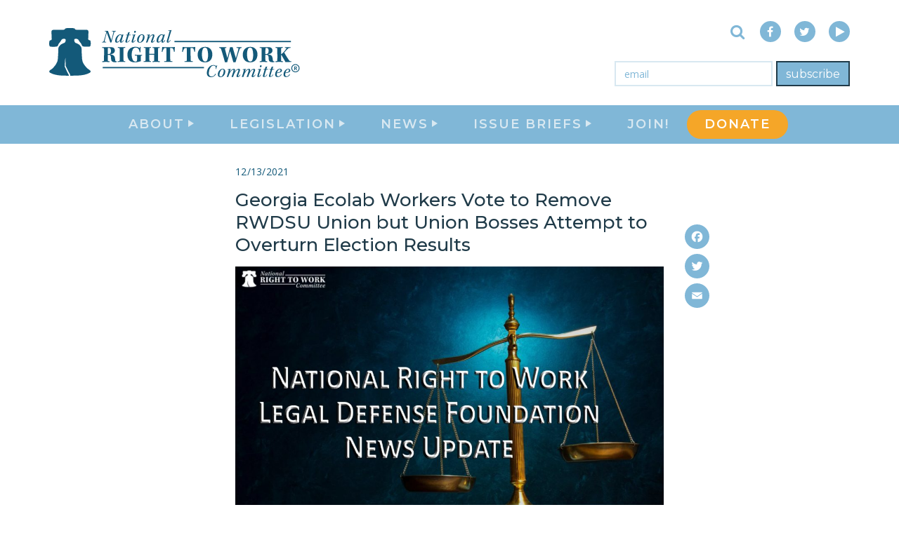

--- FILE ---
content_type: text/html; charset=UTF-8
request_url: https://nrtwc.org/georgia-ecolab-workers-vote-to-remove-rwdsu-union-but-union-bosses-attempt-to-overturn-election-results/
body_size: 30482
content:
<!DOCTYPE html>
<html lang="en">
<head>
  <meta charset="UTF-8">
  <meta http-equiv="X-UA-Compatible" content="IE=edge">
<script type="text/javascript">
/* <![CDATA[ */
 var gform;gform||(document.addEventListener("gform_main_scripts_loaded",function(){gform.scriptsLoaded=!0}),document.addEventListener("gform/theme/scripts_loaded",function(){gform.themeScriptsLoaded=!0}),window.addEventListener("DOMContentLoaded",function(){gform.domLoaded=!0}),gform={domLoaded:!1,scriptsLoaded:!1,themeScriptsLoaded:!1,isFormEditor:()=>"function"==typeof InitializeEditor,callIfLoaded:function(o){return!(!gform.domLoaded||!gform.scriptsLoaded||!gform.themeScriptsLoaded&&!gform.isFormEditor()||(gform.isFormEditor()&&console.warn("The use of gform.initializeOnLoaded() is deprecated in the form editor context and will be removed in Gravity Forms 3.1."),o(),0))},initializeOnLoaded:function(o){gform.callIfLoaded(o)||(document.addEventListener("gform_main_scripts_loaded",()=>{gform.scriptsLoaded=!0,gform.callIfLoaded(o)}),document.addEventListener("gform/theme/scripts_loaded",()=>{gform.themeScriptsLoaded=!0,gform.callIfLoaded(o)}),window.addEventListener("DOMContentLoaded",()=>{gform.domLoaded=!0,gform.callIfLoaded(o)}))},hooks:{action:{},filter:{}},addAction:function(o,r,e,t){gform.addHook("action",o,r,e,t)},addFilter:function(o,r,e,t){gform.addHook("filter",o,r,e,t)},doAction:function(o){gform.doHook("action",o,arguments)},applyFilters:function(o){return gform.doHook("filter",o,arguments)},removeAction:function(o,r){gform.removeHook("action",o,r)},removeFilter:function(o,r,e){gform.removeHook("filter",o,r,e)},addHook:function(o,r,e,t,n){null==gform.hooks[o][r]&&(gform.hooks[o][r]=[]);var d=gform.hooks[o][r];null==n&&(n=r+"_"+d.length),gform.hooks[o][r].push({tag:n,callable:e,priority:t=null==t?10:t})},doHook:function(r,o,e){var t;if(e=Array.prototype.slice.call(e,1),null!=gform.hooks[r][o]&&((o=gform.hooks[r][o]).sort(function(o,r){return o.priority-r.priority}),o.forEach(function(o){"function"!=typeof(t=o.callable)&&(t=window[t]),"action"==r?t.apply(null,e):e[0]=t.apply(null,e)})),"filter"==r)return e[0]},removeHook:function(o,r,t,n){var e;null!=gform.hooks[o][r]&&(e=(e=gform.hooks[o][r]).filter(function(o,r,e){return!!(null!=n&&n!=o.tag||null!=t&&t!=o.priority)}),gform.hooks[o][r]=e)}}); 
/* ]]> */
</script>

  <meta name="viewport" content="width=device-width, initial-scale=1">
  
  

  <style id="jetpack-boost-critical-css">@media all{.addtoany_content{clear:both;margin:16px auto}.addtoany_list{display:inline;line-height:16px}.a2a_kit a:empty{display:none}.addtoany_list a{border:0;box-shadow:none;display:inline-block;font-size:16px;padding:0 4px;vertical-align:middle}.addtoany_list.a2a_kit_size_32 a{font-size:32px}}@media all{@charset "UTF-8";@font-face{font-family:FontAwesome;font-weight:400;font-style:normal}.fa{display:inline-block;font:normal normal normal 16px/1 FontAwesome;font-size:inherit;text-rendering:auto;-webkit-font-smoothing:antialiased;-moz-osx-font-smoothing:grayscale}.fa-search:before{content:""}.fa-times:before{content:""}.fa-play:before{content:""}.fa-arrow-right:before{content:""}.fa-twitter:before{content:""}.fa-facebook:before{content:""}.sr-only{position:absolute;width:1px;height:1px;padding:0;margin:-1px;overflow:hidden;clip:rect(0,0,0,0);border:0}html{font-family:sans-serif;-ms-text-size-adjust:100%;-webkit-text-size-adjust:100%}body{margin:0}article,figcaption,figure,header,main,nav{display:block}a{background-color:transparent}h1{font-size:2em;margin:.67em 0}img{border:0}svg:not(:root){overflow:hidden}figure{margin:1em 40px}button,input,textarea{color:inherit;font:inherit;margin:0}button{overflow:visible}button{text-transform:none}button,input[type=submit]{-webkit-appearance:button}input{line-height:normal}fieldset{border:1px solid silver;margin:0 2px;padding:.35em .625em .75em}textarea{overflow:auto}*{box-sizing:border-box}html{font-size:10px}body{font-family:"Open Sans",sans-serif;font-size:16px;line-height:1.375;color:#7a7a7a;background-color:#fff}button,input,textarea{font-family:inherit;font-size:inherit;line-height:inherit}a{color:#80b7d7;text-decoration:none}figure{margin:0}img{vertical-align:middle}.sr-only{position:absolute;width:1px;height:1px;margin:-1px;padding:0;overflow:hidden;clip:rect(0,0,0,0);border:0}h1,h2,h3{font-family:Montserrat,sans-serif;font-weight:500;line-height:1.25;color:#135979}h1,h2,h3{margin-top:22px;margin-bottom:11px}h1{font-size:2.25rem}h2{font-size:1.875rem}h3{font-size:1.625rem}p{margin:0 0 11px}ul{margin-top:0;margin-bottom:11px}ul ul{margin-bottom:0}blockquote{padding:11px 22px;margin:0 0 22px;font-size:20px;border-left:5px solid #eee}.container{margin-right:auto;margin-left:auto;padding-left:15px;padding-right:15px}.container:after,.container:before{content:" ";display:table}.container:after{clear:both}@media (min-width:768px){.container{width:750px}}@media (min-width:992px){.container{width:970px}}@media (min-width:1200px){.container{width:1170px}}fieldset{padding:0;margin:0;border:0;min-width:0}label{display:inline-block;max-width:100%;margin-bottom:5px;font-weight:700}.caret{display:inline-block;width:0;height:0;margin-left:2px;vertical-align:middle;border-top:4px dashed;border-right:4px solid transparent;border-left:4px solid transparent}.dropdown{position:relative}.dropdown-menu{position:absolute;top:100%;left:0;z-index:1000;display:none;float:left;min-width:160px;padding:5px 0;margin:2px 0 0;list-style:none;font-size:16px;text-align:left;background-color:#fff;border:1px solid #ccc;border:1px solid rgba(0,0,0,.15);border-radius:4px;box-shadow:0 6px 12px rgba(0,0,0,.175);background-clip:padding-box}.dropdown-menu>li>a{display:block;padding:3px 20px;clear:both;font-weight:400;line-height:1.375;color:#333;white-space:nowrap}.navbar-header:after,.navbar-header:before{content:" ";display:table}.navbar-header:after{clear:both}@media (min-width:768px){.navbar-header{float:left}}.navbar-toggle{position:relative;float:right;margin-right:15px;padding:9px 10px;margin-top:8px;margin-bottom:8px;background-color:transparent;background-image:none;border:1px solid transparent;border-radius:4px}.navbar-toggle .icon-bar{display:block;width:22px;height:2px;border-radius:1px}.navbar-toggle .icon-bar+.icon-bar{margin-top:4px}@media (min-width:768px){.navbar-toggle{display:none}}@-ms-viewport{width:device-width}html{font-size:100%}@media only screen and (max-width:767px){html{font-size:80%}}body{font-size:100%}blockquote,figcaption,h1,h2,h3,label,li,p,time{-webkit-font-smoothing:antialiased;text-shadow:rgba(0,0,0,.01) 0 0 1px}h1,h2,h3{margin-top:0;margin-bottom:.6em}blockquote,figcaption,label,li,p,time{font-family:"Open Sans",sans-serif;font-size:1rem;color:#7a7a7a;letter-spacing:.25px}p,ul{margin-bottom:.9375em}.content-body{border:none!important}.content-body blockquote{padding:25px 0 25px 45px;border-color:#135979;font-style:italic}.content-body img{display:block;max-width:100%;height:auto}.solo-email-form{display:-ms-flexbox;display:flex;width:350px;padding-left:15px}.solo-email-form .gform_body{-ms-flex:1 1 auto;flex:1 1 auto}.solo-email-form .gform_body .gform_fields{margin:0}.solo-email-form .gform_body .gfield{margin:0}.solo-email-form .gform_body .gfield_label{position:absolute;width:1px;height:1px;margin:-1px;padding:0;overflow:hidden;clip:rect(0,0,0,0);border:0}.solo-email-form .gform_body input{display:block;width:100%;height:36px;border-color:#d8e8f1;border-width:2px;border-radius:0;box-shadow:inset 0 1px 1px transparent}.solo-email-form .gform_body input::-webkit-input-placeholder{color:#80b7d7}.solo-email-form .gform_body input:-moz-placeholder{color:#80b7d7}.solo-email-form .gform_body input::-moz-placeholder{color:#80b7d7}.solo-email-form .gform_body input:-ms-input-placeholder{color:#80b7d7}.solo-email-form .gform_footer{padding-left:5px}.solo-email-form .gform_footer .gform_button{height:36px;border-radius:0;border:2px solid #f5a628;background-color:#f5a628;font-family:Montserrat,sans-serif;font-weight:400;font-size:16px;font-style:normal;-webkit-font-smoothing:antialiased;text-shadow:rgba(0,0,0,.01) 0 0 1px}.search-and-social{display:-ms-flexbox;display:flex;-ms-flex-flow:row nowrap;flex-flow:row nowrap;-ms-flex-pack:end;justify-content:flex-end;-ms-flex:1 1 0%;flex:1 1 0%;-ms-flex-align:center;align-items:center}.search-and-social .inline-social-links{margin:0;padding:0;list-style-type:none}.search-and-social .inline-social-links .social-link-item{display:inline-block}.search-and-social .inline-social-links .social-link-item+.social-link-item{margin-left:15px}.site-social-link{display:block;width:30px;line-height:30px;border-radius:50%;font-size:16px;color:#fff;text-align:center}.site-social-link.lt-link{background-color:#80b7d7}.site-social-link .fa-play{transform:translateX(2px)}.collapsible-search{display:-ms-flexbox;display:flex;overflow:hidden;padding-right:15px}.collapsible-search .search-toggle-btn{position:relative;display:block;margin-left:5px;width:35px;padding:0;border:none;background:0 0;font-size:22px;color:#80b7d7}.collapsible-search .search-toggle-btn .fa{position:absolute;top:50%;left:50%;transform:translate(-50%,-50%)}.collapsible-search .search-toggle-btn .close-icon{color:#7a7a7a;font-size:28px}.collapsible-search .search-toggle-btn .search-icon{color:#80b7d7}.collapsible-search .close-icon{opacity:0}.collapsible-search .search-icon{opacity:1}.container{width:100%;max-width:1170px}html{width:100%;height:100%}body{width:100%;height:100%}body .page-wrapper{position:relative;display:-ms-flexbox;display:flex;-ms-flex-flow:column nowrap;flex-flow:column nowrap;z-index:100;min-height:100%;width:100%;background-color:#fff}.caret{margin-top:-3px;margin-left:4px;border-top-width:8px;border-right-width:5px;border-left-width:5px}.nav-main-link{border-bottom:2px solid transparent;font-family:Montserrat,sans-serif;font-weight:600;font-size:18px;font-style:normal;color:#d8e8f1;letter-spacing:2px;text-transform:uppercase}.site-navbar{position:fixed;top:0;width:100%;z-index:150;background-color:#fff;-webkit-backface-visibility:hidden;backface-visibility:hidden}.site-navbar .navbar-header{float:none;background-color:#fff}.site-navbar .header-wrapper{display:-ms-flexbox;display:flex;-ms-flex-flow:row nowrap;flex-flow:row nowrap;overflow:hidden}.site-navbar .navbar-logo{display:-ms-flexbox;display:flex;-ms-flex-flow:column nowrap;flex-flow:column nowrap;-ms-flex-pack:center;justify-content:center}.site-navbar .navbar-logo .main-logo{display:block}.site-navbar .navbar-logo .main-logo .logo-path{fill:#135979}.site-navbar .navbar-controls{display:-ms-flexbox;display:flex;-ms-flex-flow:column nowrap;flex-flow:column nowrap;-ms-flex-pack:center;justify-content:center;padding-left:15px}.site-navbar .navbar-controls .navbar-toggle{display:none;float:none;margin:0;border-color:#80b7d7;border-radius:0}.site-navbar .navbar-controls .navbar-toggle .icon-bar{border-radius:0;background-color:#80b7d7}.site-navbar .links-panel{background-color:#80b7d7}.site-navbar .links-panel .container{height:100%}.site-navbar .links-panel .navbar-site-links{display:-ms-flexbox;display:flex;-ms-flex-flow:row nowrap;flex-flow:row nowrap;-ms-flex-pack:center;justify-content:center;margin:0;padding:0;height:100%;list-style-type:none}.site-navbar .links-panel .navbar-site-links .nav-main-item{display:-ms-flexbox;display:flex;-ms-flex-flow:column nowrap;flex-flow:column nowrap;-ms-flex-pack:center;justify-content:center;padding:0 25px}.site-navbar .links-panel .navbar-site-links .nav-main-link{display:block}.site-navbar .links-panel .navbar-site-links .dropdown-menu{left:50%;transform:translateX(-50%);margin:0}.site-navbar .links-panel .dropdown .caret{transform:rotate(-90deg)}.site-navbar .links-panel .dropdown-menu{border:none;border-radius:0;background-color:#d8e8f1;box-shadow:none}.site-navbar .links-panel .dropdown-menu .nav-drop-link{font-family:Montserrat,sans-serif;font-weight:600;font-size:16px;font-style:normal;color:#80b7d7;text-transform:uppercase}body .page-wrapper{padding-top:205px}body .site-navbar .main-logo{height:70px}body .site-navbar .header-wrapper{height:150px}body .site-navbar .header-wrapper .navbar-controls{width:59px;margin-right:-59px}body .site-navbar .links-panel{height:55px}.navbar-content{-ms-flex:1 1 0%;flex:1 1 0%;position:relative;height:100%}.navbar-content .content-upper{position:absolute;right:0;top:0;bottom:50%;display:-ms-flexbox;display:flex;-ms-flex-flow:column nowrap;flex-flow:column nowrap;-ms-flex-pack:center;justify-content:center;padding-top:15px}.navbar-content .content-lower{display:-ms-flexbox;display:flex;-ms-flex-flow:row nowrap;flex-flow:row nowrap;-ms-flex-pack:end;justify-content:flex-end;-ms-flex:1 1 0%;flex:1 1 0%;-ms-flex-align:center;align-items:center;position:absolute;right:0;top:50%;bottom:0;padding-bottom:15px}.flyout-navbar{position:fixed;top:0;right:0;bottom:0;overflow-y:auto;width:320px;background-color:#80b7d7;-webkit-backface-visibility:hidden;backface-visibility:hidden}.flyout-navbar .flyout-header{position:relative;height:80px;border-bottom:2px solid #fff}.flyout-navbar .flyout-header .menu-close{position:absolute;bottom:10px;left:15px;padding:0;border:none;background:0 0;color:#135979;-webkit-font-smoothing:antialiased;text-shadow:rgba(0,0,0,.01) 0 0 1px;text-transform:lowercase}.flyout-navbar .flyout-site-links{margin:0;padding:60px 20px 0;list-style-type:none}.flyout-navbar .flyout-site-links .nav-main-item{display:block}.flyout-navbar .flyout-site-links .nav-main-item+.nav-main-item{margin-top:20px}.flyout-navbar .flyout-site-links .menu-item-has-children{font-family:Montserrat,sans-serif;font-weight:600;font-size:18px;font-style:normal;color:#d8e8f1;text-transform:uppercase}.flyout-navbar .flyout-site-links .menu-item-has-children .submenu-menu{margin:15px 0 0;list-style-type:none}.flyout-navbar .flyout-site-links .menu-item-has-children .submenu-menu .submenu-item{display:block}.flyout-navbar .flyout-site-links .menu-item-has-children .submenu-menu .submenu-item+.submenu-item{margin-top:15px}.flyout-navbar .flyout-site-links .menu-item-has-children a{border-bottom:2px solid transparent;font-family:Montserrat,sans-serif;font-weight:600;font-size:18px;font-style:normal;color:#d8e8f1;letter-spacing:2px;text-transform:uppercase}@media screen and (max-width:920px){.page-wrapper{padding-top:80px!important}.site-navbar .header-wrapper{height:80px!important}.site-navbar .main-logo{height:50px!important}.site-navbar .navbar-controls{margin-left:auto;margin-right:0!important}.site-navbar .navbar-toggle{display:block!important}.site-navbar .navbar-content{display:none}.site-navbar .links-panel{display:none}}@media only screen and (max-width:767px){.site-footer .footer-right .search-and-social .collapsible-search{display:none}}@media screen and (max-width:1015px){.site-footer .footer-right .search-and-social .collapsible-search{-ms-flex:1 1 100%;flex:1 1 100%;-ms-flex-pack:end;justify-content:flex-end;padding-right:0;padding-bottom:15px}}.site-footer .footer-right .solo-email-form .gform_body input{border-color:#fff}.site-footer .inline-search{display:none;padding-top:20px}@media only screen and (max-width:767px){.site-footer .inline-search{display:block}}.single-container{max-width:640px}.single-post-full{position:relative;padding:30px 0}@media only screen and (max-width:767px){.single-post-full{padding:20px 0}}.single-post-full .addtoany_share_save_container{position:absolute;top:115px;right:-65px;overflow:hidden;margin:0}@media only screen and (max-width:767px){.single-post-full .addtoany_share_save_container{display:none}}.single-post-full .addtoany_share_save_container .a2a_kit{display:block;line-height:0!important}.single-post-full .addtoany_share_save_container [class^=a2a_button]{display:block;padding:0}.single-post-full .addtoany_share_save_container [class^=a2a_button]+[class^=a2a_button]{margin-top:7px}.single-post-full .post-date{display:block;margin-bottom:15px;font-weight:400;font-size:14px;font-style:normal;color:#135979;-webkit-font-smoothing:antialiased;text-shadow:rgba(0,0,0,.01) 0 0 1px}.single-post-full .post-title{margin-bottom:15px;font-family:Montserrat,sans-serif;font-weight:500;font-size:1.625rem;font-style:normal;color:#203b49}.gform_wrapper ul{padding-left:0;list-style:none}.gform_wrapper li{margin-bottom:15px}.gform_wrapper form{margin-bottom:0}.gform_wrapper .gfield_required{padding-left:1px;color:#b94a48}.ginput_container input{display:block;width:100%;height:34px;padding:6px 12px;font-size:14px;line-height:1.428571429;color:#555;vertical-align:middle;background-color:#fff;border:1px solid #ccc;border-radius:4px;box-shadow:inset 0 1px 1px rgba(0,0,0,.075)}.ginput_container input::-webkit-input-placeholder{color:#999}.ginput_container input:-moz-placeholder{color:#999}.ginput_container input::-moz-placeholder{color:#999}.ginput_container input:-ms-input-placeholder{color:#999}.gform_button{display:inline-block;padding:6px 12px;margin-bottom:0;font-size:14px;font-weight:400;line-height:1.428571429;text-align:center;vertical-align:middle;border:1px solid transparent;border-radius:4px;white-space:nowrap;color:#fff;background-color:#428bca;border-color:#357ebd}}@media all{@charset "UTF-8";.wp-block-image img{height:auto;max-width:100%;vertical-align:bottom}.wp-block-image img{box-sizing:border-box}.wp-block-image figcaption{margin-bottom:1em;margin-top:.5em}ul{box-sizing:border-box}.wp-block-quote{box-sizing:border-box}.wp-block-quote{overflow-wrap:break-word}.screen-reader-text{clip:rect(1px,1px,1px,1px);word-wrap:normal!important;border:0;-webkit-clip-path:inset(50%);clip-path:inset(50%);height:1px;margin:-1px;overflow:hidden;padding:0;position:absolute;width:1px}html :where(img[class*=wp-image-]){height:auto;max-width:100%}figure{margin:0 0 1em}}@media all{@charset "UTF-8";:root{--swiper-theme-color:#007aff}.jp-carousel-overlay .swiper-container{list-style:none;margin-left:auto;margin-right:auto;overflow:hidden;padding:0;position:relative;z-index:1}.jp-carousel-overlay .swiper-wrapper{box-sizing:content-box;display:flex;height:100%;position:relative;width:100%;z-index:1}.jp-carousel-overlay .swiper-wrapper{transform:translateZ(0)}:root{--swiper-navigation-size:44px}.jp-carousel-overlay .swiper-button-next,.jp-carousel-overlay .swiper-button-prev{align-items:center;color:var(--swiper-navigation-color,var(--swiper-theme-color));display:flex;height:var(--swiper-navigation-size);justify-content:center;margin-top:calc(0px - var(--swiper-navigation-size)/ 2);position:absolute;top:50%;width:calc(var(--swiper-navigation-size)/44*27);z-index:10}.jp-carousel-overlay .swiper-button-next:after,.jp-carousel-overlay .swiper-button-prev:after{font-family:swiper-icons;font-size:var(--swiper-navigation-size);font-variant:normal;letter-spacing:0;line-height:1;text-transform:none!important;text-transform:none}.jp-carousel-overlay .swiper-button-prev{left:10px;right:auto}.jp-carousel-overlay .swiper-button-prev:after{content:"prev"}.jp-carousel-overlay .swiper-button-next{left:auto;right:10px}.jp-carousel-overlay .swiper-button-next:after{content:"next"}.jp-carousel-overlay .swiper-pagination{position:absolute;text-align:center;transform:translateZ(0);z-index:10}:root{--jp-carousel-primary-color:#fff;--jp-carousel-primary-subtle-color:#999;--jp-carousel-bg-color:#000;--jp-carousel-bg-faded-color:#222;--jp-carousel-border-color:#3a3a3a}.jp-carousel-overlay .swiper-button-next,.jp-carousel-overlay .swiper-button-prev{background-image:none}.jp-carousel-wrap *{line-height:inherit}.jp-carousel-wrap.swiper-container{height:auto;width:100vw}.jp-carousel-overlay .swiper-button-next,.jp-carousel-overlay .swiper-button-prev{background-image:none;height:auto;opacity:.5;padding:20px 40px;width:auto}.jp-carousel-overlay .swiper-button-next:after,.jp-carousel-overlay .swiper-button-prev:after{content:none}.jp-carousel-overlay .swiper-button-next svg,.jp-carousel-overlay .swiper-button-prev svg{background:var(--jp-carousel-bg-color);border-radius:4px;height:30px;width:28px}.jp-carousel-overlay{background:var(--jp-carousel-bg-color);bottom:0;direction:ltr;font-family:Helvetica Neue,sans-serif!important;left:0;overflow-x:hidden;overflow-y:auto;position:fixed;right:0;top:0;z-index:2147483647}.jp-carousel-overlay *{box-sizing:border-box}.jp-carousel-overlay h2:before,.jp-carousel-overlay h3:before{content:none;display:none}.jp-carousel-overlay .swiper-container .swiper-button-prev{left:0;right:auto}.jp-carousel-overlay .swiper-container .swiper-button-next{left:auto;right:0}.jp-carousel-container{display:grid;grid-template-rows:1fr 64px;height:100%}.jp-carousel-info{-webkit-font-smoothing:subpixel-antialiased!important;background-color:var(--jp-carousel-bg-color);display:flex;flex-direction:column;opacity:1;text-align:left!important;z-index:100}.jp-carousel-info-footer{align-items:center;display:flex;height:64px;justify-content:space-between;position:relative}.jp-carousel-info-extra,.jp-carousel-info-footer{background-color:var(--jp-carousel-bg-color);width:100vw}.jp-carousel-info-extra{border-top:1px solid var(--jp-carousel-bg-faded-color);display:none;padding:35px}.jp-carousel-title-and-caption{margin-bottom:15px}.jp-carousel-photo-info{left:0!important;width:100%!important}.jp-carousel-comments-wrapper{display:none;padding:0;width:100%!important}.jp-carousel-close-hint{color:var(--jp-carousel-primary-color);height:45px;letter-spacing:0!important;padding:10px;position:fixed;right:30px;text-align:right;top:20px;width:45px;z-index:15}.jp-carousel-close-hint svg{background:var(--jp-carousel-bg-color);border-radius:4px;padding:3px 2px}.jp-carousel-pagination-container{flex:1;margin:0 15px 0 35px}.jp-carousel-pagination,.jp-swiper-pagination{color:var(--jp-carousel-primary-color);display:none;font-size:15px;font-weight:400;position:static!important;white-space:nowrap}.jp-carousel-pagination-container .swiper-pagination{line-height:8px;text-align:left}.jp-carousel-pagination{padding-left:5px}.jp-carousel-info-footer .jp-carousel-photo-title-container{flex-basis:50vw;flex:4;justify-content:center;margin:0;overflow:hidden}.jp-carousel-photo-caption,.jp-carousel-photo-title{background:0 0!important;border:none!important;color:var(--jp-carousel-primary-color);display:inline-block;font:normal 20px/1.3em Helvetica Neue,sans-serif;letter-spacing:0!important;line-height:normal;margin:0 0 10px;overflow:hidden;padding:0;text-shadow:none!important;text-transform:none!important}.jp-carousel-info-footer .jp-carousel-photo-caption{color:var(--jp-carousel-primary-subtle-color);font-size:15px;margin:0;text-align:center;text-overflow:ellipsis;white-space:nowrap}.jp-carousel-photo-title{font-size:32px;margin-bottom:2px}.jp-carousel-photo-description{color:var(--jp-carousel-primary-subtle-color);font-size:16px;margin:25px 0;overflow:hidden;overflow-wrap:break-word;width:100%}.jp-carousel-caption{font-size:14px;font-weight:400;margin:0}.jp-carousel-image-meta{color:var(--jp-carousel-primary-color);display:none;font-size:13px;font:12px/1.4 Helvetica Neue,sans-serif!important;width:100%}.jp-carousel-image-meta ul{list-style:none!important;margin:0!important;padding:0!important}a.jp-carousel-image-download{clear:both;color:var(--jp-carousel-primary-subtle-color);display:inline-block;font-size:14px;font-weight:400;line-height:1;text-decoration:none}a.jp-carousel-image-download svg{display:inline-block;margin:0 3px;padding-bottom:2px;vertical-align:middle}.jp-carousel-comments{background:none transparent;bottom:10px;font:15px/1.7 Helvetica Neue,sans-serif!important;font-weight:400;margin-top:20px;width:100%}#jp-carousel-comment-form{margin:0 0 10px!important;width:100%}textarea#jp-carousel-comment-form-comment-field{background:var(--jp-carousel-bg-faded-color);border:1px solid var(--jp-carousel-border-color);border-radius:3px;box-shadow:inset 2px 2px 2px rgba(0,0,0,.1);box-sizing:border-box;color:var(--jp-carousel-primary-subtle-color);float:none;font:16px/1.4 Helvetica Neue,sans-serif!important;height:147px;margin:0;overflow:hidden;padding:10px 10px 5px;width:100%}textarea#jp-carousel-comment-form-comment-field::-webkit-input-placeholder{color:#555}#jp-carousel-loading-overlay{bottom:0;display:none;left:0;position:fixed;right:0;top:0}#jp-carousel-loading-wrapper{align-items:center;display:flex;height:100vh;justify-content:center;width:100vw}#jp-carousel-library-loading,#jp-carousel-library-loading:after{border-radius:50%;height:40px;width:40px}#jp-carousel-library-loading{border:8px solid hsla(0,0%,100%,.2);border-left:8px solid var(--jp-carousel-primary-color);float:left;font-size:10px;margin:22px 0 0 10px;position:relative;text-indent:-9999em;transform:translateZ(0)}#jp-carousel-comment-form-spinner,#jp-carousel-comment-form-spinner:after{border-radius:50%;height:20px;width:20px}#jp-carousel-comment-form-spinner{border:4px solid hsla(0,0%,100%,.2);border-left:4px solid var(--jp-carousel-primary-color);bottom:0;display:none;float:left;font-size:10px;left:0;margin:0 auto;position:absolute;right:0;text-indent:-9999em;top:calc(50% - 15px);transform:translateZ(0)}.jp-carousel-info-content-wrapper{margin:auto;max-width:800px}#jp-carousel-comment-form-submit-and-info-wrapper{display:none;overflow:hidden;width:100%}#jp-carousel-comment-form-commenting-as input{background:var(--jp-carousel-bg-color);border:1px solid var(--jp-carousel-border-color);border-radius:2px;box-shadow:inset 2px 2px 2px rgba(0,0,0,.2);color:var(--jp-carousel-primary-subtle-color);float:left;font:16px/1.4 Helvetica Neue,sans-serif!important;padding:10px;width:285px}#jp-carousel-comment-form-commenting-as fieldset{border:none;clear:both;float:left;margin:20px 0 0;padding:0}#jp-carousel-comment-form-commenting-as label{float:left;font:400 13px/1.7 Helvetica Neue,sans-serif!important;margin:0 20px 3px 0;width:100px}#jp-carousel-comment-form-button-submit{background:var(--jp-carousel-bg-color);border:1px solid var(--jp-carousel-primary-color);border-radius:3px;color:var(--jp-carousel-primary-color);display:block;font-size:14px;margin-left:auto;margin-top:20px;padding:8px 16px}#jp-carousel-comment-form-container{color:var(--jp-carousel-primary-subtle-color);margin-bottom:15px;margin-top:20px;overflow:hidden;position:relative;width:100%}#jp-carousel-comment-post-results{display:none;overflow:auto;width:100%}#jp-carousel-comments-loading{color:var(--jp-carousel-primary-subtle-color);display:none}#jp-carousel-comments-loading{bottom:10px;font:400 15px/1.7 Helvetica Neue,sans-serif!important;margin-bottom:20px;margin-top:20px;text-align:left;width:100%}.jp-carousel-photo-icons-container{display:block;flex:1;margin:0 20px 0 30px;text-align:right;white-space:nowrap}.jp-carousel-icon-btn{background:0 0;border:none;display:inline-block;height:64px;padding:16px;text-decoration:none}.jp-carousel-icon{border:none;border-radius:4px;display:inline-block;font-style:normal;font-weight:400;line-height:0;padding:4px 3px 3px;width:31px}.jp-carousel-icon svg{display:inline-block}.jp-carousel-overlay rect{fill:var(--jp-carousel-primary-color)}.jp-carousel-icon .jp-carousel-has-comments-indicator{background:var(--jp-carousel-primary-color);border-radius:4px;color:var(--jp-carousel-bg-color);display:none;font-family:Helvetica Neue,sans-serif!important;font-size:12px;font-weight:400;line-height:1;margin-left:-16px;padding:2px 4px;position:relative;vertical-align:top}@media only screen and (max-width:760px){.jp-carousel-overlay .swiper-container .swiper-button-next,.jp-carousel-overlay .swiper-container .swiper-button-prev{display:none!important}.jp-carousel-image-meta{box-sizing:border-box;float:none!important;margin-left:0;width:100%!important}.jp-carousel-close-hint{font-size:26px!important;position:fixed!important;right:10px;top:10px}.jp-carousel-wrap{background-color:var(--jp-carousel-bg-color)}.jp-carousel-caption{overflow:visible!important}.jp-carousel-info-footer .jp-carousel-photo-title-container{display:none}.jp-carousel-photo-icons-container{margin:0 10px 0 0;white-space:nowrap}.jp-carousel-icon-btn{padding-left:20px}.jp-carousel-pagination{padding-left:5px}.jp-carousel-pagination-container{margin-left:25px}#jp-carousel-comment-form-commenting-as fieldset,#jp-carousel-comment-form-commenting-as input{float:none;width:100%}}#jp-relatedposts{clear:both;display:none;margin:1em 0;padding-top:1em;position:relative}.jp-relatedposts:after{clear:both;content:"";display:block}#jp-relatedposts h3.jp-relatedposts-headline{display:inline-block;float:left;font-family:inherit;font-size:9pt;font-weight:700;margin:0 0 1em}#jp-relatedposts h3.jp-relatedposts-headline em:before{border-top:1px solid #dcdcde;border-top:1px solid rgba(0,0,0,.2);content:"";display:block;margin-bottom:1em;min-width:30px;width:100%}#jp-relatedposts h3.jp-relatedposts-headline em{font-style:normal;font-weight:700}.screen-reader-text{clip:rect(1px,1px,1px,1px);word-wrap:normal!important;border:0;-webkit-clip-path:inset(50%);clip-path:inset(50%);height:1px;margin:-1px;overflow:hidden;padding:0;position:absolute!important;width:1px}}</style><meta name='robots' content='index, follow, max-image-preview:large, max-snippet:-1, max-video-preview:-1' />
	<style>img:is([sizes="auto" i], [sizes^="auto," i]) { contain-intrinsic-size: 3000px 1500px }</style>
	<!-- Jetpack Site Verification Tags -->
<meta name="google-site-verification" content="kB84cvAuchbY-9UgbvftXvIV8bVHuVFCPoSWL5KmNXk" />
<meta name="msvalidate.01" content="45654F0B39347DA581306F3A6DD7E324" />

	<!-- This site is optimized with the Yoast SEO Premium plugin v24.2 (Yoast SEO v25.9) - https://yoast.com/wordpress/plugins/seo/ -->
	<title>Georgia Ecolab Workers Vote to Remove RWDSU Union but Union Bosses Attempt to Overturn Election Results - NRTWC</title>
	<meta name="description" content="RWDSU officials have demonstrated in Alabama and in other places across the country this year that they have a penchant for opposing the will of the same employees they claim to ‘represent.’" />
	<link rel="canonical" href="https://nrtwc.org/georgia-ecolab-workers-vote-to-remove-rwdsu-union-but-union-bosses-attempt-to-overturn-election-results/" />
	<meta property="og:locale" content="en_US" />
	<meta property="og:type" content="article" />
	<meta property="og:title" content="Georgia Ecolab Workers Vote to Remove RWDSU Union but Union Bosses Attempt to Overturn Election Results" />
	<meta property="og:description" content="RWDSU officials have demonstrated in Alabama and in other places across the country this year that they have a penchant for opposing the will of the same employees they claim to ‘represent.’" />
	<meta property="og:url" content="https://nrtwc.org/georgia-ecolab-workers-vote-to-remove-rwdsu-union-but-union-bosses-attempt-to-overturn-election-results/" />
	<meta property="og:site_name" content="National Right To Work Committee" />
	<meta property="article:publisher" content="https://www.facebook.com/NationalRightToWork" />
	<meta property="article:published_time" content="2021-12-13T19:00:00+00:00" />
	<meta property="article:modified_time" content="2021-12-13T20:21:41+00:00" />
	<meta property="og:image" content="https://i0.wp.com/nrtwc.org/wp-content/uploads/2021/11/NRTWLDF-Update.jpg?fit=1080%2C709&ssl=1" />
	<meta property="og:image:width" content="1080" />
	<meta property="og:image:height" content="709" />
	<meta property="og:image:type" content="image/jpeg" />
	<meta name="author" content="Right To Work Staff" />
	<meta name="twitter:card" content="summary_large_image" />
	<meta name="twitter:creator" content="@Right2Work" />
	<meta name="twitter:site" content="@Right2Work" />
	<meta name="twitter:label1" content="Written by" />
	<meta name="twitter:data1" content="Right To Work Staff" />
	<meta name="twitter:label2" content="Est. reading time" />
	<meta name="twitter:data2" content="3 minutes" />
	<script data-jetpack-boost="ignore" type="application/ld+json" class="yoast-schema-graph">{"@context":"https://schema.org","@graph":[{"@type":"NewsArticle","@id":"https://nrtwc.org/georgia-ecolab-workers-vote-to-remove-rwdsu-union-but-union-bosses-attempt-to-overturn-election-results/#article","isPartOf":{"@id":"https://nrtwc.org/georgia-ecolab-workers-vote-to-remove-rwdsu-union-but-union-bosses-attempt-to-overturn-election-results/"},"author":{"name":"Right To Work Staff","@id":"https://nrtwc.org/#/schema/person/eace41f4801e053e798d47f1ba96e8ad"},"headline":"Georgia Ecolab Workers Vote to Remove RWDSU Union but Union Bosses Attempt to Overturn Election Results","datePublished":"2021-12-13T19:00:00+00:00","dateModified":"2021-12-13T20:21:41+00:00","mainEntityOfPage":{"@id":"https://nrtwc.org/georgia-ecolab-workers-vote-to-remove-rwdsu-union-but-union-bosses-attempt-to-overturn-election-results/"},"wordCount":574,"publisher":{"@id":"https://nrtwc.org/#organization"},"image":{"@id":"https://nrtwc.org/georgia-ecolab-workers-vote-to-remove-rwdsu-union-but-union-bosses-attempt-to-overturn-election-results/#primaryimage"},"thumbnailUrl":"https://nrtwc.org/wp-content/uploads/2021/11/NRTWLDF-Update.jpg","keywords":["Ecolab","Mark Mix","National Labor Relations Board (NLRB)","National Right To Work Legal Defense Foundation","representation","Retail Warehouse and Department Store Union (RWDSU)","Right to Work","RWDSU"],"articleSection":["NRTWLDF Press Release","RWDSU"],"inLanguage":"en","copyrightYear":"2021","copyrightHolder":{"@id":"https://nrtwc.org/#organization"}},{"@type":"WebPage","@id":"https://nrtwc.org/georgia-ecolab-workers-vote-to-remove-rwdsu-union-but-union-bosses-attempt-to-overturn-election-results/","url":"https://nrtwc.org/georgia-ecolab-workers-vote-to-remove-rwdsu-union-but-union-bosses-attempt-to-overturn-election-results/","name":"Georgia Ecolab Workers Vote to Remove RWDSU Union but Union Bosses Attempt to Overturn Election Results - NRTWC","isPartOf":{"@id":"https://nrtwc.org/#website"},"primaryImageOfPage":{"@id":"https://nrtwc.org/georgia-ecolab-workers-vote-to-remove-rwdsu-union-but-union-bosses-attempt-to-overturn-election-results/#primaryimage"},"image":{"@id":"https://nrtwc.org/georgia-ecolab-workers-vote-to-remove-rwdsu-union-but-union-bosses-attempt-to-overturn-election-results/#primaryimage"},"thumbnailUrl":"https://nrtwc.org/wp-content/uploads/2021/11/NRTWLDF-Update.jpg","datePublished":"2021-12-13T19:00:00+00:00","dateModified":"2021-12-13T20:21:41+00:00","description":"RWDSU officials have demonstrated in Alabama and in other places across the country this year that they have a penchant for opposing the will of the same employees they claim to ‘represent.’","breadcrumb":{"@id":"https://nrtwc.org/georgia-ecolab-workers-vote-to-remove-rwdsu-union-but-union-bosses-attempt-to-overturn-election-results/#breadcrumb"},"inLanguage":"en","potentialAction":[{"@type":"ReadAction","target":["https://nrtwc.org/georgia-ecolab-workers-vote-to-remove-rwdsu-union-but-union-bosses-attempt-to-overturn-election-results/"]}]},{"@type":"ImageObject","inLanguage":"en","@id":"https://nrtwc.org/georgia-ecolab-workers-vote-to-remove-rwdsu-union-but-union-bosses-attempt-to-overturn-election-results/#primaryimage","url":"https://nrtwc.org/wp-content/uploads/2021/11/NRTWLDF-Update.jpg","contentUrl":"https://nrtwc.org/wp-content/uploads/2021/11/NRTWLDF-Update.jpg","width":1080,"height":709},{"@type":"BreadcrumbList","@id":"https://nrtwc.org/georgia-ecolab-workers-vote-to-remove-rwdsu-union-but-union-bosses-attempt-to-overturn-election-results/#breadcrumb","itemListElement":[{"@type":"ListItem","position":1,"name":"Home","item":"https://nrtwc.org/"},{"@type":"ListItem","position":2,"name":"News","item":"https://nrtwc.org/news/"},{"@type":"ListItem","position":3,"name":"Georgia Ecolab Workers Vote to Remove RWDSU Union but Union Bosses Attempt to Overturn Election Results"}]},{"@type":"WebSite","@id":"https://nrtwc.org/#website","url":"https://nrtwc.org/","name":"National Right To Work Committee","description":"No one should be forced to pay tribute to a union boss just to get or keep a job!","publisher":{"@id":"https://nrtwc.org/#organization"},"potentialAction":[{"@type":"SearchAction","target":{"@type":"EntryPoint","urlTemplate":"https://nrtwc.org/?s={search_term_string}"},"query-input":{"@type":"PropertyValueSpecification","valueRequired":true,"valueName":"search_term_string"}}],"inLanguage":"en"},{"@type":"Organization","@id":"https://nrtwc.org/#organization","name":"National Right To Work Committee","url":"https://nrtwc.org/","logo":{"@type":"ImageObject","inLanguage":"en","@id":"https://nrtwc.org/#/schema/logo/image/","url":"https://nrtwc.org/wp-content/uploads/2017/07/nrtwc.org-id-1.png","contentUrl":"https://nrtwc.org/wp-content/uploads/2017/07/nrtwc.org-id-1.png","width":81,"height":81,"caption":"National Right To Work Committee"},"image":{"@id":"https://nrtwc.org/#/schema/logo/image/"},"sameAs":["https://www.facebook.com/NationalRightToWork","https://x.com/Right2Work","https://www.youtube.com/user/Right2WorkCommittee"]},{"@type":"Person","@id":"https://nrtwc.org/#/schema/person/eace41f4801e053e798d47f1ba96e8ad","name":"Right To Work Staff","url":"https://nrtwc.org"}]}</script>
	<!-- / Yoast SEO Premium plugin. -->


<link rel='dns-prefetch' href='//static.addtoany.com' />
<link rel='dns-prefetch' href='//stats.wp.com' />
<link rel='dns-prefetch' href='//fonts.googleapis.com' />
<link rel='dns-prefetch' href='//widgets.wp.com' />
<link rel='dns-prefetch' href='//s0.wp.com' />
<link rel='dns-prefetch' href='//0.gravatar.com' />
<link rel='dns-prefetch' href='//1.gravatar.com' />
<link rel='dns-prefetch' href='//2.gravatar.com' />
<link rel='dns-prefetch' href='//v0.wordpress.com' />
<link rel='preconnect' href='//c0.wp.com' />
<link rel="alternate" type="application/rss+xml" title="National Right To Work Committee &raquo; Georgia Ecolab Workers Vote to Remove RWDSU Union but Union Bosses Attempt to Overturn Election Results Comments Feed" href="https://nrtwc.org/georgia-ecolab-workers-vote-to-remove-rwdsu-union-but-union-bosses-attempt-to-overturn-election-results/feed/" />
<noscript><link rel='stylesheet' id='wp-block-library-css' href='https://c0.wp.com/c/6.7.1/wp-includes/css/dist/block-library/style.min.css' type='text/css' media='all' />
</noscript><link rel='stylesheet' id='wp-block-library-css' href='https://c0.wp.com/c/6.7.1/wp-includes/css/dist/block-library/style.min.css' type='text/css' media="not all" data-media="all" onload="this.media=this.dataset.media; delete this.dataset.media; this.removeAttribute( 'onload' );" />
<noscript><link rel='stylesheet' id='mediaelement-css' href='https://c0.wp.com/c/6.7.1/wp-includes/js/mediaelement/mediaelementplayer-legacy.min.css' type='text/css' media='all' />
</noscript><link rel='stylesheet' id='mediaelement-css' href='https://c0.wp.com/c/6.7.1/wp-includes/js/mediaelement/mediaelementplayer-legacy.min.css' type='text/css' media="not all" data-media="all" onload="this.media=this.dataset.media; delete this.dataset.media; this.removeAttribute( 'onload' );" />
<noscript><link rel='stylesheet' id='wp-mediaelement-css' href='https://c0.wp.com/c/6.7.1/wp-includes/js/mediaelement/wp-mediaelement.min.css' type='text/css' media='all' />
</noscript><link rel='stylesheet' id='wp-mediaelement-css' href='https://c0.wp.com/c/6.7.1/wp-includes/js/mediaelement/wp-mediaelement.min.css' type='text/css' media="not all" data-media="all" onload="this.media=this.dataset.media; delete this.dataset.media; this.removeAttribute( 'onload' );" />
<style id='jetpack-sharing-buttons-style-inline-css' type='text/css'>
.jetpack-sharing-buttons__services-list{display:flex;flex-direction:row;flex-wrap:wrap;gap:0;list-style-type:none;margin:5px;padding:0}.jetpack-sharing-buttons__services-list.has-small-icon-size{font-size:12px}.jetpack-sharing-buttons__services-list.has-normal-icon-size{font-size:16px}.jetpack-sharing-buttons__services-list.has-large-icon-size{font-size:24px}.jetpack-sharing-buttons__services-list.has-huge-icon-size{font-size:36px}@media print{.jetpack-sharing-buttons__services-list{display:none!important}}.editor-styles-wrapper .wp-block-jetpack-sharing-buttons{gap:0;padding-inline-start:0}ul.jetpack-sharing-buttons__services-list.has-background{padding:1.25em 2.375em}
</style>
<style id='classic-theme-styles-inline-css' type='text/css'>
/*! This file is auto-generated */
.wp-block-button__link{color:#fff;background-color:#32373c;border-radius:9999px;box-shadow:none;text-decoration:none;padding:calc(.667em + 2px) calc(1.333em + 2px);font-size:1.125em}.wp-block-file__button{background:#32373c;color:#fff;text-decoration:none}
</style>
<style id='global-styles-inline-css' type='text/css'>
:root{--wp--preset--aspect-ratio--square: 1;--wp--preset--aspect-ratio--4-3: 4/3;--wp--preset--aspect-ratio--3-4: 3/4;--wp--preset--aspect-ratio--3-2: 3/2;--wp--preset--aspect-ratio--2-3: 2/3;--wp--preset--aspect-ratio--16-9: 16/9;--wp--preset--aspect-ratio--9-16: 9/16;--wp--preset--color--black: #000000;--wp--preset--color--cyan-bluish-gray: #abb8c3;--wp--preset--color--white: #ffffff;--wp--preset--color--pale-pink: #f78da7;--wp--preset--color--vivid-red: #cf2e2e;--wp--preset--color--luminous-vivid-orange: #ff6900;--wp--preset--color--luminous-vivid-amber: #fcb900;--wp--preset--color--light-green-cyan: #7bdcb5;--wp--preset--color--vivid-green-cyan: #00d084;--wp--preset--color--pale-cyan-blue: #8ed1fc;--wp--preset--color--vivid-cyan-blue: #0693e3;--wp--preset--color--vivid-purple: #9b51e0;--wp--preset--gradient--vivid-cyan-blue-to-vivid-purple: linear-gradient(135deg,rgba(6,147,227,1) 0%,rgb(155,81,224) 100%);--wp--preset--gradient--light-green-cyan-to-vivid-green-cyan: linear-gradient(135deg,rgb(122,220,180) 0%,rgb(0,208,130) 100%);--wp--preset--gradient--luminous-vivid-amber-to-luminous-vivid-orange: linear-gradient(135deg,rgba(252,185,0,1) 0%,rgba(255,105,0,1) 100%);--wp--preset--gradient--luminous-vivid-orange-to-vivid-red: linear-gradient(135deg,rgba(255,105,0,1) 0%,rgb(207,46,46) 100%);--wp--preset--gradient--very-light-gray-to-cyan-bluish-gray: linear-gradient(135deg,rgb(238,238,238) 0%,rgb(169,184,195) 100%);--wp--preset--gradient--cool-to-warm-spectrum: linear-gradient(135deg,rgb(74,234,220) 0%,rgb(151,120,209) 20%,rgb(207,42,186) 40%,rgb(238,44,130) 60%,rgb(251,105,98) 80%,rgb(254,248,76) 100%);--wp--preset--gradient--blush-light-purple: linear-gradient(135deg,rgb(255,206,236) 0%,rgb(152,150,240) 100%);--wp--preset--gradient--blush-bordeaux: linear-gradient(135deg,rgb(254,205,165) 0%,rgb(254,45,45) 50%,rgb(107,0,62) 100%);--wp--preset--gradient--luminous-dusk: linear-gradient(135deg,rgb(255,203,112) 0%,rgb(199,81,192) 50%,rgb(65,88,208) 100%);--wp--preset--gradient--pale-ocean: linear-gradient(135deg,rgb(255,245,203) 0%,rgb(182,227,212) 50%,rgb(51,167,181) 100%);--wp--preset--gradient--electric-grass: linear-gradient(135deg,rgb(202,248,128) 0%,rgb(113,206,126) 100%);--wp--preset--gradient--midnight: linear-gradient(135deg,rgb(2,3,129) 0%,rgb(40,116,252) 100%);--wp--preset--font-size--small: 13px;--wp--preset--font-size--medium: 20px;--wp--preset--font-size--large: 36px;--wp--preset--font-size--x-large: 42px;--wp--preset--spacing--20: 0.44rem;--wp--preset--spacing--30: 0.67rem;--wp--preset--spacing--40: 1rem;--wp--preset--spacing--50: 1.5rem;--wp--preset--spacing--60: 2.25rem;--wp--preset--spacing--70: 3.38rem;--wp--preset--spacing--80: 5.06rem;--wp--preset--shadow--natural: 6px 6px 9px rgba(0, 0, 0, 0.2);--wp--preset--shadow--deep: 12px 12px 50px rgba(0, 0, 0, 0.4);--wp--preset--shadow--sharp: 6px 6px 0px rgba(0, 0, 0, 0.2);--wp--preset--shadow--outlined: 6px 6px 0px -3px rgba(255, 255, 255, 1), 6px 6px rgba(0, 0, 0, 1);--wp--preset--shadow--crisp: 6px 6px 0px rgba(0, 0, 0, 1);}:where(.is-layout-flex){gap: 0.5em;}:where(.is-layout-grid){gap: 0.5em;}body .is-layout-flex{display: flex;}.is-layout-flex{flex-wrap: wrap;align-items: center;}.is-layout-flex > :is(*, div){margin: 0;}body .is-layout-grid{display: grid;}.is-layout-grid > :is(*, div){margin: 0;}:where(.wp-block-columns.is-layout-flex){gap: 2em;}:where(.wp-block-columns.is-layout-grid){gap: 2em;}:where(.wp-block-post-template.is-layout-flex){gap: 1.25em;}:where(.wp-block-post-template.is-layout-grid){gap: 1.25em;}.has-black-color{color: var(--wp--preset--color--black) !important;}.has-cyan-bluish-gray-color{color: var(--wp--preset--color--cyan-bluish-gray) !important;}.has-white-color{color: var(--wp--preset--color--white) !important;}.has-pale-pink-color{color: var(--wp--preset--color--pale-pink) !important;}.has-vivid-red-color{color: var(--wp--preset--color--vivid-red) !important;}.has-luminous-vivid-orange-color{color: var(--wp--preset--color--luminous-vivid-orange) !important;}.has-luminous-vivid-amber-color{color: var(--wp--preset--color--luminous-vivid-amber) !important;}.has-light-green-cyan-color{color: var(--wp--preset--color--light-green-cyan) !important;}.has-vivid-green-cyan-color{color: var(--wp--preset--color--vivid-green-cyan) !important;}.has-pale-cyan-blue-color{color: var(--wp--preset--color--pale-cyan-blue) !important;}.has-vivid-cyan-blue-color{color: var(--wp--preset--color--vivid-cyan-blue) !important;}.has-vivid-purple-color{color: var(--wp--preset--color--vivid-purple) !important;}.has-black-background-color{background-color: var(--wp--preset--color--black) !important;}.has-cyan-bluish-gray-background-color{background-color: var(--wp--preset--color--cyan-bluish-gray) !important;}.has-white-background-color{background-color: var(--wp--preset--color--white) !important;}.has-pale-pink-background-color{background-color: var(--wp--preset--color--pale-pink) !important;}.has-vivid-red-background-color{background-color: var(--wp--preset--color--vivid-red) !important;}.has-luminous-vivid-orange-background-color{background-color: var(--wp--preset--color--luminous-vivid-orange) !important;}.has-luminous-vivid-amber-background-color{background-color: var(--wp--preset--color--luminous-vivid-amber) !important;}.has-light-green-cyan-background-color{background-color: var(--wp--preset--color--light-green-cyan) !important;}.has-vivid-green-cyan-background-color{background-color: var(--wp--preset--color--vivid-green-cyan) !important;}.has-pale-cyan-blue-background-color{background-color: var(--wp--preset--color--pale-cyan-blue) !important;}.has-vivid-cyan-blue-background-color{background-color: var(--wp--preset--color--vivid-cyan-blue) !important;}.has-vivid-purple-background-color{background-color: var(--wp--preset--color--vivid-purple) !important;}.has-black-border-color{border-color: var(--wp--preset--color--black) !important;}.has-cyan-bluish-gray-border-color{border-color: var(--wp--preset--color--cyan-bluish-gray) !important;}.has-white-border-color{border-color: var(--wp--preset--color--white) !important;}.has-pale-pink-border-color{border-color: var(--wp--preset--color--pale-pink) !important;}.has-vivid-red-border-color{border-color: var(--wp--preset--color--vivid-red) !important;}.has-luminous-vivid-orange-border-color{border-color: var(--wp--preset--color--luminous-vivid-orange) !important;}.has-luminous-vivid-amber-border-color{border-color: var(--wp--preset--color--luminous-vivid-amber) !important;}.has-light-green-cyan-border-color{border-color: var(--wp--preset--color--light-green-cyan) !important;}.has-vivid-green-cyan-border-color{border-color: var(--wp--preset--color--vivid-green-cyan) !important;}.has-pale-cyan-blue-border-color{border-color: var(--wp--preset--color--pale-cyan-blue) !important;}.has-vivid-cyan-blue-border-color{border-color: var(--wp--preset--color--vivid-cyan-blue) !important;}.has-vivid-purple-border-color{border-color: var(--wp--preset--color--vivid-purple) !important;}.has-vivid-cyan-blue-to-vivid-purple-gradient-background{background: var(--wp--preset--gradient--vivid-cyan-blue-to-vivid-purple) !important;}.has-light-green-cyan-to-vivid-green-cyan-gradient-background{background: var(--wp--preset--gradient--light-green-cyan-to-vivid-green-cyan) !important;}.has-luminous-vivid-amber-to-luminous-vivid-orange-gradient-background{background: var(--wp--preset--gradient--luminous-vivid-amber-to-luminous-vivid-orange) !important;}.has-luminous-vivid-orange-to-vivid-red-gradient-background{background: var(--wp--preset--gradient--luminous-vivid-orange-to-vivid-red) !important;}.has-very-light-gray-to-cyan-bluish-gray-gradient-background{background: var(--wp--preset--gradient--very-light-gray-to-cyan-bluish-gray) !important;}.has-cool-to-warm-spectrum-gradient-background{background: var(--wp--preset--gradient--cool-to-warm-spectrum) !important;}.has-blush-light-purple-gradient-background{background: var(--wp--preset--gradient--blush-light-purple) !important;}.has-blush-bordeaux-gradient-background{background: var(--wp--preset--gradient--blush-bordeaux) !important;}.has-luminous-dusk-gradient-background{background: var(--wp--preset--gradient--luminous-dusk) !important;}.has-pale-ocean-gradient-background{background: var(--wp--preset--gradient--pale-ocean) !important;}.has-electric-grass-gradient-background{background: var(--wp--preset--gradient--electric-grass) !important;}.has-midnight-gradient-background{background: var(--wp--preset--gradient--midnight) !important;}.has-small-font-size{font-size: var(--wp--preset--font-size--small) !important;}.has-medium-font-size{font-size: var(--wp--preset--font-size--medium) !important;}.has-large-font-size{font-size: var(--wp--preset--font-size--large) !important;}.has-x-large-font-size{font-size: var(--wp--preset--font-size--x-large) !important;}
:where(.wp-block-post-template.is-layout-flex){gap: 1.25em;}:where(.wp-block-post-template.is-layout-grid){gap: 1.25em;}
:where(.wp-block-columns.is-layout-flex){gap: 2em;}:where(.wp-block-columns.is-layout-grid){gap: 2em;}
:root :where(.wp-block-pullquote){font-size: 1.5em;line-height: 1.6;}
</style>
<noscript><link crossorigin="anonymous" rel='stylesheet' id='google-fonts-css' href='//fonts.googleapis.com/css?family=Open+Sans:300,400,400i,700,700i|Montserrat:400,500,600,700&#038;subset=latin' type='text/css' media='all' />
</noscript><link crossorigin=media="not all" data-media="all" onload="this.media=this.dataset.media; delete this.dataset.media; this.removeAttribute( 'onload' );" rel='stylesheet' id='google-fonts-css' href='//fonts.googleapis.com/css?family=Open+Sans:300,400,400i,700,700i|Montserrat:400,500,600,700&#038;subset=latin' type='text/css' media="not all" data-media="all" onload="this.media=this.dataset.media; delete this.dataset.media; this.removeAttribute( 'onload' );" />
<noscript><link rel='stylesheet' id='base-styles-css' href='https://nrtwc.org/wp-content/themes/nrtwc/assets/css/styles.min.css?ver=ade7e97d8dfb1d' type='text/css' media='all' />
</noscript><link rel='stylesheet' id='base-styles-css' href='https://nrtwc.org/wp-content/themes/nrtwc/assets/css/styles.min.css?ver=ade7e97d8dfb1d' type='text/css' media="not all" data-media="all" onload="this.media=this.dataset.media; delete this.dataset.media; this.removeAttribute( 'onload' );" />
<noscript><link rel='stylesheet' id='jetpack_likes-css' href='https://c0.wp.com/p/jetpack/15.0/modules/likes/style.css' type='text/css' media='all' />
</noscript><link rel='stylesheet' id='jetpack_likes-css' href='https://c0.wp.com/p/jetpack/15.0/modules/likes/style.css' type='text/css' media="not all" data-media="all" onload="this.media=this.dataset.media; delete this.dataset.media; this.removeAttribute( 'onload' );" />
<noscript><link rel='stylesheet' id='addtoany-css' href='https://nrtwc.org/wp-content/plugins/add-to-any/addtoany.min.css?ver=1.16' type='text/css' media='all' />
</noscript><link rel='stylesheet' id='addtoany-css' href='https://nrtwc.org/wp-content/plugins/add-to-any/addtoany.min.css?ver=1.16' type='text/css' media="not all" data-media="all" onload="this.media=this.dataset.media; delete this.dataset.media; this.removeAttribute( 'onload' );" />
<noscript><link rel='stylesheet' id='sharedaddy-css' href='https://c0.wp.com/p/jetpack/15.0/modules/sharedaddy/sharing.css' type='text/css' media='all' />
</noscript><link rel='stylesheet' id='sharedaddy-css' href='https://c0.wp.com/p/jetpack/15.0/modules/sharedaddy/sharing.css' type='text/css' media="not all" data-media="all" onload="this.media=this.dataset.media; delete this.dataset.media; this.removeAttribute( 'onload' );" />
<noscript><link rel='stylesheet' id='social-logos-css' href='https://c0.wp.com/p/jetpack/15.0/_inc/social-logos/social-logos.min.css' type='text/css' media='all' />
</noscript><link rel='stylesheet' id='social-logos-css' href='https://c0.wp.com/p/jetpack/15.0/_inc/social-logos/social-logos.min.css' type='text/css' media="not all" data-media="all" onload="this.media=this.dataset.media; delete this.dataset.media; this.removeAttribute( 'onload' );" />


<script data-jetpack-boost="ignore" type="text/javascript" src="https://c0.wp.com/c/6.7.1/wp-includes/js/jquery/jquery.min.js" id="jquery-core-js"></script>



<link rel='shortlink' href='https://wp.me/p2ybeJ-9qc' />
<!-- start Simple Custom CSS and JS -->
<style type="text/css">
</style>
<!-- end Simple Custom CSS and JS -->
<!-- start Simple Custom CSS and JS -->
<style type="text/css">
.gchoice {
    width: 33%;
    float: left;
	text-align:center
}

.gform_card_icon.gform_card_icon_amex {
    background-position: -74px 2px;
}

.gform_card_icon.gform_card_icon_discover {
	background-position: -111px 2px;
}

.gform_card_icon.gform_card_icon_mastercard{
	background-position: -145px 2px;
}

.gform_card_icon.gform_card_icon_visa {
	background-position: -1px 2px;
}</style>
<!-- end Simple Custom CSS and JS -->
<!-- start Simple Custom CSS and JS -->
<style type="text/css">
.page-id-36896 .single-container {
  max-width: 1200px;
}

.page-id-15761 .single-container {
  max-width: 1200px;
} </style>
<!-- end Simple Custom CSS and JS -->
<!-- start Simple Custom CSS and JS -->
<style type="text/css">
/* WPPS-17865 AA START */
#page-wrapper > header > div > h1 {
  max-width: 100% !important;
}
/* WPPS-17865 AA END */
</style>
<!-- end Simple Custom CSS and JS -->
<!-- start Simple Custom CSS and JS -->
<style type="text/css">
.page-id-36985 .single-container {
  max-width: 1200px;
}
.page-id-40412 .single-container {
  max-width: 1200px;
}
.page-id-42396 .single-container {
  max-width: 1200px;
}
/*changes text color on donation page*/

.page-id-7097 .gform_required_legend {
  color: #fff
}

.page-id-7097 .gform-field-label.gform-field-label--type-inline.gfield_consent_label {
	font-size: 12px;
}

.page-id-7087  .gform-field-label.gform-field-label--type-inline {
	font-size: 14px;
}
.blog .subpage-header {
	display:none;
}

.blog .newsfeed-section.featured-feed {
	display:none;
}
.page-id-40543 .single-container {
  max-width: 1200px;
}
.page-id-36985 body {
  overflow-x: hidden;
}
</style>
<!-- end Simple Custom CSS and JS -->
<!-- start Simple Custom CSS and JS -->
<style type="text/css">
.page-id-36418 .single-container {
  max-width: 1200px;
}

</style>
<!-- end Simple Custom CSS and JS -->
<!-- start Simple Custom CSS and JS -->
<style type="text/css">
.page-wrapper main {
    display: flex;
    flex-flow: column;
}

.homepage-lead {
  order: 1;
}

.homepage-map {
  order: 3;
}

.subscribe-form-section {
    order: 4;
}

.newsfeed-section {
  order: 2;
}

@media only screen and (min-width: 768px){
	.homepage-header .slider-btn-container+.homepage-slider {
    transform: translateY(0);
	}
}
.menu-item-40381 { 
    background-color: #f5a628;
    margin-top: 7px;
    border-radius:  20px;
	margin-bottom: 7px;
	
}

.menu-item-40381 .nav-main-link  { 
	color: white;}


.solo-email-form .gform_footer .gform_button {
  
	border: 2px solid #203b49;
    background-color: #80b7d7;
}
.solo-email-form .gform_footer .gform_button:hover {
  
	border: 2px solid #f5a628;
    background-color: #f5a628;
}


.homepage-header .slider-btn-container {
  position: absolute;
  height: 500px;
  max-width: 100%;

}</style>
<!-- end Simple Custom CSS and JS -->
<!-- start Simple Custom CSS and JS -->
<style type="text/css">
/* Add your CSS code here.

For example:
.example {
    color: red;
}

For brushing up on your CSS knowledge, check out http://www.w3schools.com/css/css_syntax.asp

End of comment */ 

.feed-item .post-excerpt {
	color: #000;
}
p {
  color: #000;
}</style>
<!-- end Simple Custom CSS and JS -->
<!-- start Simple Custom CSS and JS -->
<!-- Add HTML code to the header or the footer.

For example, you can use the following code for loading the jQuery library from Google CDN:
<script data-jetpack-boost="ignore" src="https://ajax.googleapis.com/ajax/libs/jquery/3.7.1/jquery.min.js"></script>

or the following one for loading the Bootstrap library from jsDelivr:
<link href="https://cdn.jsdelivr.net/npm/bootstrap@5.3.2/dist/css/bootstrap.min.css" rel="stylesheet" integrity="sha384-T3c6CoIi6uLrA9TneNEoa7RxnatzjcDSCmG1MXxSR1GAsXEV/Dwwykc2MPK8M2HN" crossorigin="anonymous"/>

-- End of the comment --> 
<!-- end Simple Custom CSS and JS -->

		<!-- GA Google Analytics @ https://m0n.co/ga -->
		

		<style>img#wpstats{display:none}</style>
		<link rel="apple-touch-icon" sizes="57x57" href="https://nrtwc.org/wp-content/themes/nrtwc/assets/favicons/apple-icon-57x57.png">
<link rel="apple-touch-icon" sizes="60x60" href="https://nrtwc.org/wp-content/themes/nrtwc/assets/favicons/apple-icon-60x60.png">
<link rel="apple-touch-icon" sizes="72x72" href="https://nrtwc.org/wp-content/themes/nrtwc/assets/favicons/apple-icon-72x72.png">
<link rel="apple-touch-icon" sizes="76x76" href="https://nrtwc.org/wp-content/themes/nrtwc/assets/favicons/apple-icon-76x76.png">
<link rel="apple-touch-icon" sizes="114x114" href="https://nrtwc.org/wp-content/themes/nrtwc/assets/favicons/apple-icon-114x114.png">
<link rel="apple-touch-icon" sizes="120x120" href="https://nrtwc.org/wp-content/themes/nrtwc/assets/favicons/apple-icon-120x120.png">
<link rel="apple-touch-icon" sizes="144x144" href="https://nrtwc.org/wp-content/themes/nrtwc/assets/favicons/apple-icon-144x144.png">
<link rel="apple-touch-icon" sizes="152x152" href="https://nrtwc.org/wp-content/themes/nrtwc/assets/favicons/apple-icon-152x152.png">
<link rel="apple-touch-icon" sizes="180x180" href="https://nrtwc.org/wp-content/themes/nrtwc/assets/favicons/apple-icon-180x180.png">
<link rel="icon" type="image/png" sizes="192x192"  href="https://nrtwc.org/wp-content/themes/nrtwc/assets/favicons/android-icon-192x192.png">
<link rel="icon" type="image/png" sizes="32x32" href="https://nrtwc.org/wp-content/themes/nrtwc/assets/favicons/favicon-32x32.png">
<link rel="icon" type="image/png" sizes="96x96" href="https://nrtwc.org/wp-content/themes/nrtwc/assets/favicons/favicon-96x96.png">
<link rel="icon" type="image/png" sizes="16x16" href="https://nrtwc.org/wp-content/themes/nrtwc/assets/favicons/favicon-16x16.png">
<link rel="manifest" href="https://nrtwc.org/wp-content/themes/nrtwc/assets/favicons/manifest.json">
<meta name="msapplication-TileColor" content="#ffffff ">
<meta name="msapplication-TileImage" content="/ms-icon-144x144.png">
<meta name="theme-color" content="#ffffff "><link rel="amphtml" href="https://nrtwc.org/georgia-ecolab-workers-vote-to-remove-rwdsu-union-but-union-bosses-attempt-to-overturn-election-results/amp/"><link rel="icon" href="https://nrtwc.org/wp-content/uploads/2017/07/nrtwc.org-id-1.png" sizes="32x32" />
<link rel="icon" href="https://nrtwc.org/wp-content/uploads/2017/07/nrtwc.org-id-1.png" sizes="192x192" />
<link rel="apple-touch-icon" href="https://nrtwc.org/wp-content/uploads/2017/07/nrtwc.org-id-1.png" />
<meta name="msapplication-TileImage" content="https://nrtwc.org/wp-content/uploads/2017/07/nrtwc.org-id-1.png" />


</head>
<body class="post-template-default single single-post postid-36220 single-format-standard">


  <nav class="site-navbar">
  <div class="navbar-header">
    <div class="container">
      <div class="header-wrapper">
        <div class="navbar-logo"><a href="/" class="home-link" title="National Right to Work Committee" tabindex="1"><svg class="main-logo" viewBox="0 0 330.05 64.14" version="1.1" xmlns="http://www.w3.org/2000/svg" xmlns:xlink="http://www.w3.org/1999/xlink">
  <path d="M12,2A10,10,0,1,0,22,12,10,10,0,0,0,12,2m0,18a8,8,0,1,1,8-8,8,8,0,0,1-8,8m.25-6.73H10.81V16.5H9V7.71h3.26a3.73,3.73,0,0,1,2.4.69,2.39,2.39,0,0,1,.84,2,2.7,2.7,0,0,1-.39,1.5,2.59,2.59,0,0,1-1.18,1l1.9,3.59v.1H13.89l-1.64-3.23m-1.44-1.46h1.46a1.5,1.5,0,0,0,1.05-.35,1.24,1.24,0,0,0,.37-1,1.3,1.3,0,0,0-.35-1,1.43,1.43,0,0,0-1.08-.35H10.81Z" transform="translate(315,46) scale(0.54)" class="logo-path"></path>
  <path class="logo-path" d="M83.91,5.13c.07-.5,0-.67-.74-.74l-1.24-.12.26-.67c.79,0,1.74.07,2.45.07s2.07-.1,2.67-.07l-.21.67a8.24,8.24,0,0,0-1.17.14,1,1,0,0,0-.79.69c-.6,1.48-2.57,8.39-3.77,13.66a5.57,5.57,0,0,0-1.55.24c-.91-2.88-3.17-9-4.6-13.08-1.24,4.69-2.43,9.2-2.74,10.89-.17.79,0,1,.43,1.12a13.66,13.66,0,0,0,1.6.21l-.21.64c-.91,0-2-.07-3-.07-.71,0-1.76,0-2.5.07l.24-.64A9.56,9.56,0,0,0,70.23,18c.41-.1.67-.33,1-1,.5-1.22,2.24-7.44,3.38-11.65.17-.62-.12-.81-.71-.88l-1.36-.17.24-.67c.52,0,1.45.07,2.38.07a14.59,14.59,0,0,0,1.57-.07c1.19,3.34,3.19,8.72,4.5,12.18C82.88,9.71,83.74,6.4,83.91,5.13Z"/>
  <path class="logo-path" d="M97.39,16.1c-.62,1.26-1.88,3-3.67,3-1.31,0-1.33-1.24-1-2.41a3.72,3.72,0,0,1,.21-.79h0c-1,1.48-2.74,3.19-4.81,3.19-1.38,0-2-1-2-2.45a9.91,9.91,0,0,1,4-7.53,4.77,4.77,0,0,1,2.69-.86,2,2,0,0,1,2,1.1l.26-.81H97c-.83,2.43-2.07,6.58-2.5,8.53-.1.45-.07.88.26.88.64,0,1.57-1.07,2.17-2.29Zm-8.25,1.79c1.1,0,2.34-1,3.53-3a13.84,13.84,0,0,0,1.62-4.41C94.29,9.41,93.67,9,93,9a3,3,0,0,0-2.34,1.26,10.85,10.85,0,0,0-2.41,6.24c0,.71.27,1.4.92,1.4Z"/>
  <path class="logo-path" d="M105.21,16.24a4.86,4.86,0,0,1-4.08,2.8c-1.86,0-1.76-1.24-1.38-2.55.67-2.19,1.64-5.39,2.12-7l-1.67-.17.31-.69h1.62c.38-1.12.67-2.14.88-2.88a11.19,11.19,0,0,0,2.29-.52c-.21.5-.76,2.12-1.17,3.41h2.6l-.36.69-2.5.17c-.45,1.36-1.86,6-2.26,7.72-.12.52-.07.88.45.88,1.07,0,2.29-1.43,2.79-2.62Z"/>
  <path class="logo-path" d="M108.45,8.78a25.82,25.82,0,0,0,4-.57l.07.07c-.71,1.67-2.38,6.91-2.88,8.91-.1.43-.12.74.17.74.71,0,1.84-1.19,2.36-2.31l.48.5c-1,1.91-2.45,2.93-3.88,2.93s-1.36-1.12-.88-2.65c.57-1.83,1.57-4.77,2.07-6.58.1-.31,0-.4-.24-.4h-1.48Zm4.74-4a1.38,1.38,0,0,1-1.36,1.38,1,1,0,0,1-1-1.14,1.43,1.43,0,0,1,1.36-1.41c.69,0,1,.43,1,1.19Z"/>
  <path class="logo-path" d="M124.51,11.78a8.06,8.06,0,0,1-3.05,6.32,5.32,5.32,0,0,1-3.22,1c-1.57,0-3.48-.62-3.48-3.46A8.22,8.22,0,0,1,118,9.18a5.3,5.3,0,0,1,3.07-1C123.29,8.21,124.51,9.47,124.51,11.78Zm-5.86-1.43a11.81,11.81,0,0,0-1.86,5.84c0,1.62.79,2.17,1.62,2.17a2.55,2.55,0,0,0,2-1A12.08,12.08,0,0,0,122.53,11c0-1.19-.45-2-1.53-2a2.88,2.88,0,0,0-2.36,1.35Z"/>
  <path class="logo-path" d="M138,16.12c-1,1.93-2.5,3-3.88,3s-1.38-1.31-.79-2.91l2-5.43c.26-.72.17-1.41-.57-1.41-2.1,0-4.31,3.67-5.22,6.15-.33.91-.69,1.79-1.14,3.29a17.24,17.24,0,0,0-2.07.19,82.37,82.37,0,0,0,2.76-9.13c0-.31,0-.4-.21-.43h-1.48l.24-.64a23,23,0,0,0,3.81-.57c-.38,1.29-.79,2.84-1.17,4.1,1.33-2,3.15-4.1,5.53-4.1a1.74,1.74,0,0,1,1.19.38c.67.6.43,1.93.1,2.81-.62,1.74-1.5,4-2,5.77-.14.43-.07.71.19.71.67,0,1.72-1,2.34-2.26Z"/>
  <path class="logo-path" d="M151.5,16.1c-.62,1.26-1.88,3-3.67,3-1.31,0-1.33-1.24-1-2.41a3.72,3.72,0,0,1,.21-.79h0C146,17.34,144.26,19,142.19,19c-1.38,0-2-1-2-2.45a9.91,9.91,0,0,1,4-7.53,4.77,4.77,0,0,1,2.69-.86,2,2,0,0,1,2,1.1l.26-.81h1.93c-.83,2.43-2.07,6.58-2.5,8.53-.1.45-.07.88.26.88.64,0,1.57-1.07,2.17-2.29Zm-8.25,1.79c1.1,0,2.34-1,3.53-3a13.84,13.84,0,0,0,1.62-4.41c0-1.07-.62-1.5-1.31-1.5a3,3,0,0,0-2.34,1.26,10.85,10.85,0,0,0-2.41,6.24c0,.71.27,1.4.92,1.4Z"/>
  <path class="logo-path" d="M155.74,3a21.63,21.63,0,0,0,4.1-.41c-.48,1.24-1.24,3.53-2.36,7.34s-1.79,6-2,7.25q-.18.71.21.71c.62,0,1.72-1,2.34-2.29l.45.5c-1,2-2.5,3-3.86,3s-1.33-1.36-.93-2.81c.55-1.83,1.12-3.57,1.88-6.2,1.07-3.65,1.43-5,1.67-6,.1-.33,0-.43-.29-.43h-1.43Z"/>
  <path class="logo-path" d="M217.28,59.63v1.29a7.26,7.26,0,0,1-6.15,3.22c-3.5,0-5.29-2.12-5.29-5.6a11.56,11.56,0,0,1,3.65-8.39,7.56,7.56,0,0,1,5-1.83,4.24,4.24,0,0,1,3.57,1.48l.83-1.29.5.26a35.16,35.16,0,0,0-1.4,4.92h-.62a5.3,5.3,0,0,0-.26-3.41A2.56,2.56,0,0,0,214.68,49a4.64,4.64,0,0,0-3.53,1.69,12.64,12.64,0,0,0-2.81,8A5.65,5.65,0,0,0,209.2,62a3.3,3.3,0,0,0,2.62,1.24c2.53,0,4-1.31,5.05-3.6Z"/>
  <path class="logo-path" d="M229.91,56.79a8.06,8.06,0,0,1-3.05,6.32,5.33,5.33,0,0,1-3.22,1c-1.57,0-3.48-.62-3.48-3.46a8.22,8.22,0,0,1,3.22-6.41,5.3,5.3,0,0,1,3.07-1C228.69,53.22,229.91,54.48,229.91,56.79Zm-5.86-1.43a11.81,11.81,0,0,0-1.86,5.84c0,1.62.79,2.17,1.62,2.17a2.55,2.55,0,0,0,2-1A12.08,12.08,0,0,0,227.93,56c0-1.19-.45-2-1.53-2a2.88,2.88,0,0,0-2.35,1.35Z"/>
  <path class="logo-path" d="M249.66,61.13c-1,2-2.5,3-3.88,3s-1.41-1.31-.83-2.86c.69-1.86,1.48-3.81,2.07-5.46.26-.74.14-1.41-.55-1.41-2,0-4.34,3.72-5.27,6.32-.31.81-.67,1.69-1.1,3.1-.76,0-1.57.12-2.12.17.88-2.34,2.26-6.55,2.69-8.17.17-.64.19-1.41-.57-1.41-1.64,0-4,3.19-5.2,6.29-.33.86-.67,1.79-1.1,3.12a16.67,16.67,0,0,0-2.07.19,79,79,0,0,0,2.79-9.1c.07-.33,0-.45-.33-.45h-1.38l.21-.64a27.29,27.29,0,0,0,3.88-.57c-.33,1.14-.83,3.05-1.19,4.1,1.24-1.79,3-4.1,5.48-4.1,1.62,0,1.64,1.43,1.24,2.79-.12.43-.21.76-.36,1.22,1.24-1.83,3.12-4,5.48-4a1.56,1.56,0,0,1,1.22.45c.62.64.29,2,0,2.72-.67,1.83-1.72,4.53-2.12,5.79-.14.4-.12.74.19.74.69,0,1.76-1.1,2.34-2.29Z"/>
  <path class="logo-path" d="M269.39,61.13c-1,2-2.5,3-3.88,3s-1.41-1.31-.83-2.86c.69-1.86,1.48-3.81,2.07-5.46.26-.74.14-1.41-.55-1.41-2,0-4.34,3.72-5.27,6.32-.31.81-.67,1.69-1.1,3.1-.76,0-1.57.12-2.12.17.88-2.34,2.26-6.55,2.69-8.17.17-.64.19-1.41-.57-1.41-1.64,0-4,3.19-5.2,6.29-.33.86-.67,1.79-1.1,3.12a16.85,16.85,0,0,0-2.07.19,78.91,78.91,0,0,0,2.79-9.1c.07-.33,0-.45-.33-.45h-1.38l.21-.64a27.27,27.27,0,0,0,3.88-.57c-.33,1.14-.83,3.05-1.19,4.1,1.24-1.79,3-4.1,5.48-4.1,1.62,0,1.64,1.43,1.24,2.79-.12.43-.21.76-.36,1.22,1.24-1.83,3.12-4,5.48-4a1.56,1.56,0,0,1,1.22.45c.62.64.29,2,0,2.72-.67,1.83-1.72,4.53-2.12,5.79-.14.4-.12.74.19.74.69,0,1.76-1.1,2.34-2.29Z"/>
  <path class="logo-path" d="M272.56,53.79a25.82,25.82,0,0,0,4-.57l.07.07c-.71,1.67-2.38,6.91-2.88,8.91-.1.43-.12.74.17.74.72,0,1.84-1.19,2.36-2.31l.48.5c-1,1.91-2.45,2.93-3.88,2.93s-1.36-1.12-.88-2.65c.57-1.83,1.57-4.77,2.07-6.58.1-.31,0-.4-.24-.4h-1.48Zm4.74-4a1.38,1.38,0,0,1-1.31,1.4A1,1,0,0,1,275,50a1.43,1.43,0,0,1,1.36-1.41c.64,0,1,.46,1,1.18Z"/>
  <path class="logo-path" d="M284.64,61.25A4.87,4.87,0,0,1,280.56,64c-1.86,0-1.76-1.24-1.38-2.55.67-2.19,1.64-5.39,2.12-7l-1.67-.17.31-.69h1.62c.38-1.12.67-2.14.88-2.88a11.19,11.19,0,0,0,2.29-.52c-.21.5-.76,2.12-1.17,3.41h2.6l-.36.69-2.5.17c-.45,1.36-1.86,6-2.26,7.72-.12.52-.07.88.45.88,1.07,0,2.29-1.43,2.79-2.62Z"/>
  <path class="logo-path" d="M292.5,61.25A4.86,4.86,0,0,1,288.43,64c-1.86,0-1.76-1.24-1.38-2.55.67-2.19,1.64-5.39,2.12-7l-1.67-.17.31-.69h1.62c.38-1.12.67-2.14.88-2.88a11.19,11.19,0,0,0,2.29-.52c-.21.5-.76,2.12-1.17,3.41H294l-.36.69-2.5.17c-.45,1.36-1.86,6-2.26,7.72-.12.52-.07.88.45.88,1.07,0,2.29-1.43,2.79-2.62Z"/>
  <path class="logo-path" d="M303.18,61.25A6.18,6.18,0,0,1,298.05,64c-2,0-3.07-1.22-3.07-3.31a8.44,8.44,0,0,1,3.12-6.46,5.16,5.16,0,0,1,3.12-1.07c2,0,2.67,1.19,2.67,2.43a2.41,2.41,0,0,1-1.69,2.12A19.88,19.88,0,0,1,297.31,59a9,9,0,0,0-.17,1.67c0,1.36.5,2.38,1.83,2.38,1.64,0,3-1.07,3.77-3h.36Zm-5.72-3a12.53,12.53,0,0,0,3.27-.83,2.21,2.21,0,0,0,1.36-2.1c0-.88-.41-1.38-1.12-1.38-1,0-2.54.92-3.51,4.3Z"/>
  <path class="logo-path" d="M314.14,61.25A6.18,6.18,0,0,1,309,64c-2,0-3.07-1.22-3.07-3.31A8.44,8.44,0,0,1,309,54.27a5.16,5.16,0,0,1,3.12-1.07c2,0,2.67,1.19,2.67,2.43a2.41,2.41,0,0,1-1.69,2.12A19.88,19.88,0,0,1,308.28,59a9,9,0,0,0-.17,1.67c0,1.36.5,2.38,1.83,2.38,1.64,0,3-1.07,3.77-3h.36Zm-5.72-3a12.53,12.53,0,0,0,3.27-.83,2.21,2.21,0,0,0,1.36-2.1c0-.88-.41-1.38-1.12-1.38-.94,0-2.53.92-3.51,4.3Z"/>
  <path class="logo-path" d="M71.65,31.57c0-3.06,0-4.17-.06-4.84,0-.43-.21-.64-.86-.7l-1.68-.15.15-1c.64,0,2.85.12,4.35.12,1.65,0,3.86-.12,5.51-.12,3.25,0,4.56.43,5.48,1.29a4.08,4.08,0,0,1,1.19,3.09c0,3.25-2.51,4.5-5.76,5v.15c3.49.43,5.09,1.44,5.64,3.65a17,17,0,0,1,.61,4,1.34,1.34,0,0,0,1.26,1.41h.18a3.33,3.33,0,0,0,.8-.09l-.18,1a10.67,10.67,0,0,1-2.57.24c-3,0-4.66-1.07-4.87-3.83-.09-1.07-.12-2-.21-2.88-.18-2.42-1.19-2.88-3.4-2.88h-.74v2.91c0,2.45,0,3.68.09,4.5s.28.86,2.3,1l-.06.95c-1,0-3.06-.09-4.81-.09-2,0-4,.09-4.87.09v-.95c1.9-.15,2.3-.28,2.36-.92s.12-2,.12-4.72ZM76.49,34h.74c2.54,0,3.46-1.32,3.46-4.17a5.67,5.67,0,0,0-.52-2.7A2.32,2.32,0,0,0,77.93,26,3.45,3.45,0,0,0,77,26c-.28.06-.4.21-.43.61s-.12,1.47-.12,4.38Z"/>
  <path class="logo-path" d="M92.08,30.83c0-2.42,0-3.34-.06-4s-.43-.89-2.33-1l.06-1c.89,0,2.91.12,4.75.12s3.68-.12,4.72-.12v1c-1.78.12-2.11.21-2.18.89S97,28.53,97,30.79v7c0,2.54.06,3.83.12,4.6s.43.92,2.21,1v.95c-1.07,0-3-.09-4.93-.09s-3.74.09-4.69.09v-.95c1.84-.12,2.24-.21,2.3-1a41.31,41.31,0,0,0,.15-4.53Z"/>
  <path class="logo-path" d="M118.18,31.69c-.49-4.17-2.51-6.16-5.12-6.16a4,4,0,0,0-3.8,2.18,13.68,13.68,0,0,0-1.56,7,14.83,14.83,0,0,0,1.23,6.43,4.1,4.1,0,0,0,3.83,2.6c1.32,0,1.81-.49,1.93-1.56.09-.92.12-2.73.12-4.2,0-1.62-.15-1.9-1.32-2l-1.5-.12-.09-.95c1.16,0,3.74.12,5.05.12,1.5,0,3.43,0,4.38-.09l.06.89c-1.29.18-1.62.37-1.69,1a28,28,0,0,0-.09,3.12,26.53,26.53,0,0,0,.15,3.37c-.77.18-2,.52-3,.8a19,19,0,0,1-4.44.67c-4.17,0-6.68-1-8.33-3.25a10.85,10.85,0,0,1-1.87-6.71c0-3.77,1.44-6.8,4.11-8.61a10.61,10.61,0,0,1,6.49-1.72,8.44,8.44,0,0,1,5.36,1.59l.64-1.59.83.28a32,32,0,0,0-.43,6.89Z"/>
  <path class="logo-path" d="M125.84,31.32V26.85c0-.77-.52-.92-2.3-1v-1c1,0,3.31.12,4.44.12s3.77-.12,4.87-.12v1c-1.62,0-2,.21-2,1s-.12,2.45-.12,4v2.79h6.46V30.4c0-1.87,0-2.85-.06-3.71,0-.61-.55-.77-2.05-.83v-1c1,0,3.65.12,4.5.12,1.53,0,4.11-.09,4.72-.12v1c-1.69.06-2.11.24-2.14.92-.06,1-.12,2.51-.12,4.17v6.8c0,2.24.06,4.11.12,4.87.06.58.43.7,2.27.8l-.09.95c-.95,0-2.94-.09-4.87-.09s-3.68.09-4.5.09v-.95c1.56-.09,2.05-.25,2.11-1s.09-1.9.09-4.26v-3.4h-6.46v3.4c0,2,.06,3.52.12,4.29s.52.86,2.18.92v.95c-1.23,0-3.37-.09-5.15-.09-1.41,0-3,.09-4.5.09v-.95c1.81-.09,2.3-.25,2.36-1s.15-1.9.15-4.29Z"/>
  <path class="logo-path" d="M158,37c0,3,.06,4.44.12,5.21,0,.61.21.86.77.92a19.13,19.13,0,0,0,2.11.21l-.09.95c-.86,0-3.12-.09-5.61-.09-1.81,0-3.71.09-5.15.09l-.09-.95A18,18,0,0,0,152,43.2c.64-.09,1-.24,1-.86.06-1,.12-2.18.12-5.27V26c-2.82,0-3.28.37-3.86,1.5a18.28,18.28,0,0,0-1.47,3.8l-.89-.18c.34-1.75.55-5.09.64-6.4a47.83,47.83,0,0,0,6.53.31h3a41.26,41.26,0,0,0,7.08-.31,41.72,41.72,0,0,0-.31,6.1l-.89.28a11.6,11.6,0,0,0-1.23-4c-.4-.83-1-1.16-3.71-1.1,0,.77-.06,2.21-.06,3.8Z"/>
  <path class="logo-path" d="M184.63,37c0,3,.06,4.44.12,5.21,0,.61.21.86.77.92a19.13,19.13,0,0,0,2.11.21l-.09.95c-.86,0-3.12-.09-5.61-.09-1.81,0-3.71.09-5.15.09l-.09-.95a18,18,0,0,0,1.93-.18c.64-.09,1-.24,1-.86.06-1,.12-2.18.12-5.27V26c-2.82,0-3.28.37-3.86,1.5a18.27,18.27,0,0,0-1.47,3.8l-.89-.18c.34-1.75.55-5.09.64-6.4a47.83,47.83,0,0,0,6.53.31h3a41.27,41.27,0,0,0,7.08-.31,41.63,41.63,0,0,0-.31,6.1l-.89.28a11.58,11.58,0,0,0-1.23-4c-.4-.83-1-1.16-3.71-1.1,0,.77-.06,2.21-.06,3.8Z"/>
  <path class="logo-path" d="M213,34.39c0,6.22-3.25,10.42-9.56,10.42s-9.59-4.29-9.59-10c0-5.45,3.16-10.26,9.77-10.26C209.51,24.52,213,28.69,213,34.39Zm-12.47-7a16.18,16.18,0,0,0-1.13,6.8c0,3.34.61,6.34,1.38,7.69a3.17,3.17,0,0,0,2.88,1.87,2.88,2.88,0,0,0,2.73-1.84A17.76,17.76,0,0,0,207.45,35a20.2,20.2,0,0,0-1.16-7.51,3.14,3.14,0,0,0-2.94-2,3.07,3.07,0,0,0-2.82,1.87Z"/>
  <path class="logo-path" d="M244.43,24.92c1.13,0,2.33.12,3.65.12s2-.12,3.19-.12v1c-1.78.18-2.08.34-2.7,1.84-1.32,3.65-3.68,11.31-5.24,16.85a14.76,14.76,0,0,0-2.94.12c-.89-3.49-2.76-9.47-4.23-14.67-1.87,7.23-2.76,10.6-3.71,14.55a24.77,24.77,0,0,0-3,.12c-1.59-5.94-3.86-13.73-4.93-16.88-.58-1.68-.95-1.87-2.67-1.93v-1c.92,0,2.94.12,4.44.12s3.09-.12,4.84-.12l.18,1-1.5.21c-.37,0-.52.21-.43.7.46,2.24,2.48,9.44,3.22,12.32,1.39-5.22,3.39-13.31,3.53-14.23a17.81,17.81,0,0,0,3.4,0c.64,2.63,2.33,8.12,4.17,14.43,1.38-4.44,2.91-10,3.31-12.13.15-.86,0-1.1-.64-1.16l-1.81-.18Z"/>
  <path class="logo-path" d="M271.88,34.39c0,6.22-3.25,10.42-9.56,10.42s-9.59-4.29-9.59-10c0-5.45,3.16-10.26,9.77-10.26C268.39,24.52,271.88,28.69,271.88,34.39Zm-12.47-7a16.18,16.18,0,0,0-1.13,6.8c0,3.34.61,6.34,1.38,7.69a3.17,3.17,0,0,0,2.88,1.87,2.88,2.88,0,0,0,2.73-1.84A17.75,17.75,0,0,0,266.33,35a20.2,20.2,0,0,0-1.16-7.51,3.13,3.13,0,0,0-2.94-2,3.07,3.07,0,0,0-2.82,1.87Z"/>
  <path class="logo-path" d="M277.39,31.57c0-3.06,0-4.17-.06-4.84,0-.43-.21-.64-.86-.7l-1.68-.15.15-1c.64,0,2.85.12,4.35.12s3.86-.12,5.51-.12c3.25,0,4.56.43,5.48,1.29a4.08,4.08,0,0,1,1.2,3.09c0,3.25-2.51,4.5-5.76,5v.15c3.49.43,5.09,1.44,5.64,3.65a17,17,0,0,1,.61,4,1.34,1.34,0,0,0,1.26,1.41h.18a3.33,3.33,0,0,0,.8-.09l-.18,1a10.67,10.67,0,0,1-2.57.24c-3,0-4.66-1.07-4.87-3.83-.09-1.07-.12-2-.21-2.88-.18-2.42-1.2-2.88-3.4-2.88h-.74v2.91c0,2.45,0,3.68.09,4.5s.28.86,2.3,1l-.06.95c-1,0-3.06-.09-4.81-.09-2,0-4,.09-4.87.09v-.95c1.9-.15,2.3-.28,2.36-.92s.12-2,.12-4.72ZM282.23,34H283c2.54,0,3.46-1.32,3.46-4.17a5.68,5.68,0,0,0-.52-2.7A2.32,2.32,0,0,0,283.69,26a3.45,3.45,0,0,0-.89.09c-.28.06-.4.21-.43.61s-.12,1.47-.12,4.38Z"/>
  <path class="logo-path" d="M297.83,31.11c0-2.3,0-3.62-.06-4.29s-.43-.83-2.24-1l.06-1c.77,0,2.7.12,4.57.12s3.92-.12,4.69-.12l.06,1c-1.75.15-2,.18-2.08.92s-.15,2.14-.15,4.29v3.25c2.33-1.29,6-5.79,7-7.57.25-.46.12-.58-.28-.64l-1.81-.21.28-1c1,0,2.21.12,3.62.09l3.55-.09.06,1a5.35,5.35,0,0,0-3.31.89c-1.07.92-3,3.22-4.93,5.3a113.16,113.16,0,0,0,6.49,10.35c.67.77,1.07.89,2.7,1l-.18.95c-1.65-.06-2.82,0-4,0s-2.66.18-3.37.24c-.52-1.16-3.58-6.4-4.81-8.61-.4-.61-.61-1-1-1v2.73c0,2.6.09,4,.12,4.72s.37.8,2.33,1l-.06.95c-1,0-2.94-.09-5-.09-1.84,0-3.86.09-4.72.09v-.95c1.9-.15,2.3-.21,2.36-1,.06-.58.15-2.05.15-4.47Z"/>
  <rect class="logo-path" x="163.55" y="16.76" width="152.04" height="1.7"/>
  <rect class="logo-path" x="69.89" y="50.83" width="132.19" height="1.7"/>
  <path class="logo-path" d="M51.2,53.78a15.43,15.43,0,0,1-2.39-2.11c-2.05-2.24-4.24-5-5.2-7.92a23.53,23.53,0,0,1-.83-6.15c-.12-2.3-.29-4.61-.4-6.91-.09-2,.23-4.23-.64-6.11a10.51,10.51,0,0,0-5.82-4.7,7.07,7.07,0,0,1-1.66-.58c-1-.65-2.16-3.56-1.29-4.65a1.42,1.42,0,0,1,.84-.42,4.72,4.72,0,0,1,3.33.24c1.23.7,1.71,2.13,2.49,3.23.95,1.35,2.19,2.36,2.78,4A9.83,9.83,0,0,0,42.92,23a2.62,2.62,0,0,0,2,1.13,30.89,30.89,0,0,0,6.87.13,3,3,0,0,0,1.68-.42,1.38,1.38,0,0,0,.38-.66,10.24,10.24,0,0,0,.38-3.83,13.45,13.45,0,0,0-.2-1.9,1.51,1.51,0,0,0-.74-1.32c-.82-.36-1.73-.27-2.18-1.09A4.24,4.24,0,0,1,51,13.27c0-1.12.05-2.24.1-3.36s.09-2,.14-3.07a8.7,8.7,0,0,0-.12-3.13,2.05,2.05,0,0,0-1.79-1.36c-1.73-.27-11.1,0-11.1,0a15.59,15.59,0,0,1-2.56-.11c-.63-.09-1.82-.32-2.09-1a2.06,2.06,0,0,0-.18-.5.75.75,0,0,0-.34-.22A11,11,0,0,0,29.67,0a19.26,19.26,0,0,0-2.52,0c-.84.06-1.68,0-2.52,0a11,11,0,0,0-3.39.52.75.75,0,0,0-.34.22,2.06,2.06,0,0,0-.18.5c-.28.68-1.46.91-2.09,1a15.59,15.59,0,0,1-2.56.11S6.7,2.12,5,2.39A2.05,2.05,0,0,0,3.18,3.75a8.7,8.7,0,0,0-.12,3.13c0,1,.09,2,.14,3.07s.1,2.24.1,3.36a4.24,4.24,0,0,1-.14,1.82C2.71,16,1.8,15.86,1,16.22a1.51,1.51,0,0,0-.74,1.32c-.09.63-.16,1.27-.2,1.9a10.24,10.24,0,0,0,.38,3.83,1.38,1.38,0,0,0,.38.66,3,3,0,0,0,1.68.42,30.89,30.89,0,0,0,6.87-.13,2.62,2.62,0,0,0,2-1.13,9.82,9.82,0,0,0,.52-1.39c.59-1.61,1.83-2.62,2.78-4,.77-1.1,1.26-2.53,2.49-3.23a4.72,4.72,0,0,1,3.33-.24,1.42,1.42,0,0,1,.84.42c.87,1.09-.25,4-1.29,4.65a7.07,7.07,0,0,1-1.66.58,10.51,10.51,0,0,0-5.82,4.7c-.88,1.88-.55,4.1-.64,6.11-.11,2.31-.28,4.61-.4,6.91a23.52,23.52,0,0,1-.83,6.15,24.05,24.05,0,0,1-5.2,7.92,15.43,15.43,0,0,1-2.39,2.11A10.93,10.93,0,0,0,.61,55.59a1.87,1.87,0,0,0-.39,1.74,2.59,2.59,0,0,0,1.31,1.24c3.92,2.16,8.49,2.92,12.9,3.35.83.08,7.69.35,11.35.31a5.48,5.48,0,0,0-.92-2.36c-1.24-2.05-3.54-7.4-3.54-7.4l-1.06-2.24s.37-8,.68-9.7l.31-1.68.37,10.82,3.9,7.77s1.26,2.05,1.39,2.3.56,1.8.56,1.8v.66c3.2.11,11.44-.21,12.36-.29,4.41-.43,9-1.18,12.9-3.35A2.59,2.59,0,0,0,54,57.32a1.87,1.87,0,0,0-.39-1.74A10.93,10.93,0,0,0,51.2,53.78Z"/>
</svg>
</a></div>

        <div class="navbar-content" id="navbar-content">

            <div class="content-upper" id="nav-content-upper">
              <div class="search-and-social">
  <div class="collapsible-search" id="navbar-search">
      <gcse:search></gcse:search>
          <button class="search-toggle-btn" data-toggle="search" aria-controls="navbar-search-form" aria-haspopup="true" tabindex="2">
      <span class="sr-only">Toggle Search</span>
      <i class="fa fa-search search-icon" aria-hidden="true"></i>
      <i class="fa fa-times close-icon" aria-hidden="true"></i>
    </button>
  </div><!-- /.collapsible-search -->

  <ul class="inline-social-links">
    <li class="social-link-item"><a href="http://www.facebook.com/NationalRightToWork" title="NRTWC on Facebook" target="_blank" class="site-social-link lt-link" tabindex="2"><span class="sr-only">Facebook</span><i class="fa fa-facebook" aria-hidden="true"></i></a></li>
    <li class="social-link-item"><a href="http://twitter.com/Right2Work" title="NRTWC on Twitter" target="_blank" class="site-social-link lt-link" tabindex="2"><span class="sr-only">Twitter</span><i class="fa fa-twitter" aria-hidden="true"></i></a></li>
    <li class="social-link-item"><a href="http://www.youtube.com/Right2WorkCommittee" title="NRTWC on YouTube" target="_blank" class="site-social-link lt-link" tabindex="2"><span class="sr-only">YouTube</span><i class="fa fa-play" aria-hidden="true"></i></a></li>
  </ul><!-- /.inline-social-links -->
</div><!-- /.search-and-social -->            </div><!-- /.content-upper -->

            <div class="content-lower" id="nav-content-lower">
                <script data-jetpack-boost="ignore" type="text/javascript"></script>
                <div class='gf_browser_chrome gform_wrapper gform_legacy_markup_wrapper gform-theme--no-framework solo-email-form_wrapper' data-form-theme='legacy' data-form-index='0' id='gform_wrapper_6' style='display:none'><form method='post' enctype='multipart/form-data'  id='gform_6' class='solo-email-form' action='/georgia-ecolab-workers-vote-to-remove-rwdsu-union-but-union-bosses-attempt-to-overturn-election-results/' data-formid='6' novalidate>
                        <div class='gform-body gform_body'><ul id='gform_fields_6' class='gform_fields top_label form_sublabel_below description_below validation_below'><li id="field_6_3" class="gfield gfield--type-email gfield--input-type-email gfield_contains_required field_sublabel_below gfield--no-description field_description_below field_validation_below gfield_visibility_visible"  data-js-reload="field_6_3" ><label class='gfield_label gform-field-label' for='input_6_3'>Email<span class="gfield_required"><span class="gfield_required gfield_required_asterisk">*</span></span></label><div class='ginput_container ginput_container_email'>
                            <input name='input_3' id='input_6_3' type='email' value='' class='medium'   placeholder='email' aria-required="true" aria-invalid="false"  />
                        </div></li><li id="field_6_4" class="gfield gfield--type-hidden gfield--input-type-hidden gform_hidden field_sublabel_below gfield--no-description field_description_below field_validation_below gfield_visibility_visible"  data-js-reload="field_6_4" ><div class='ginput_container ginput_container_text'><input name='input_4' id='input_6_4' type='hidden' class='gform_hidden'  aria-invalid="false" value='010RTW91021TKE006' /></div></li><li id="field_6_5" class="gfield gfield--type-hidden gfield--input-type-hidden gform_hidden field_sublabel_below gfield--no-description field_description_below field_validation_below gfield_visibility_visible"  data-js-reload="field_6_5" ><div class='ginput_container ginput_container_text'><input name='input_5' id='input_6_5' type='hidden' class='gform_hidden'  aria-invalid="false" value='6' /></div></li><li id="field_6_6" class="gfield gfield--type-hidden gfield--input-type-hidden gform_hidden field_sublabel_below gfield--no-description field_description_below field_validation_below gfield_visibility_visible"  data-js-reload="field_6_6" ><div class='ginput_container ginput_container_text'><input name='input_6' id='input_6_6' type='hidden' class='gform_hidden'  aria-invalid="false" value='nrtwcorgnavfooter' /></div></li><li id="field_6_7" class="gfield gfield--type-hidden gfield--input-type-hidden gform_hidden field_sublabel_below gfield--no-description field_description_below field_validation_below gfield_visibility_visible"  data-js-reload="field_6_7" ><div class='ginput_container ginput_container_text'><input name='input_7' id='input_6_7' type='hidden' class='gform_hidden'  aria-invalid="false" value='' /></div></li><li id="field_6_8" class="gfield gfield--type-hidden gfield--input-type-hidden gform_hidden field_sublabel_below gfield--no-description field_description_below field_validation_below gfield_visibility_visible"  data-js-reload="field_6_8" ><div class='ginput_container ginput_container_text'><input name='input_8' id='input_6_8' type='hidden' class='gform_hidden'  aria-invalid="false" value='' /></div></li></ul></div>
        <div class='gform-footer gform_footer top_label'> <button type="submit" id="gform_submit_button_6" class="gform_button button" onclick="gform.submission.handleButtonClick(this);">subscribe</button> 
            <input type='hidden' class='gform_hidden' name='gform_submission_method' data-js='gform_submission_method_6' value='postback' />
            <input type='hidden' class='gform_hidden' name='gform_theme' data-js='gform_theme_6' id='gform_theme_6' value='legacy' />
            <input type='hidden' class='gform_hidden' name='gform_style_settings' data-js='gform_style_settings_6' id='gform_style_settings_6' value='' />
            <input type='hidden' class='gform_hidden' name='is_submit_6' value='1' />
            <input type='hidden' class='gform_hidden' name='gform_submit' value='6' />
            
            <input type='hidden' class='gform_hidden' name='gform_unique_id' value='' />
            <input type='hidden' class='gform_hidden' name='state_6' value='WyJbXSIsImQ5OTE4ZWRmMTg3M2QyZWY0NTg1YzAyYzkzMTIzZjM1Il0=' />
            <input type='hidden' autocomplete='off' class='gform_hidden' name='gform_target_page_number_6' id='gform_target_page_number_6' value='0' />
            <input type='hidden' autocomplete='off' class='gform_hidden' name='gform_source_page_number_6' id='gform_source_page_number_6' value='1' />
            <input type='hidden' name='gform_field_values' value='' />
            
        </div>
                        <p style="display: none !important;" class="akismet-fields-container" data-prefix="ak_"><label>&#916;<textarea name="ak_hp_textarea" cols="45" rows="8" maxlength="100"></textarea></label><input type="hidden" id="ak_js_1" name="ak_js" value="35"/><script data-jetpack-boost="ignore">document.getElementById( "ak_js_1" ).setAttribute( "value", ( new Date() ).getTime() );</script></p></form>
                        </div><script data-jetpack-boost="ignore" type="text/javascript">
/* <![CDATA[ */
 gform.initializeOnLoaded( function() {gformInitSpinner( 6, 'https://nrtwc.org/wp-content/themes/nrtwc/assets/images/loader.svg', true );jQuery('#gform_ajax_frame_6').on('load',function(){var contents = jQuery(this).contents().find('*').html();var is_postback = contents.indexOf('GF_AJAX_POSTBACK') >= 0;if(!is_postback){return;}var form_content = jQuery(this).contents().find('#gform_wrapper_6');var is_confirmation = jQuery(this).contents().find('#gform_confirmation_wrapper_6').length > 0;var is_redirect = contents.indexOf('gformRedirect(){') >= 0;var is_form = form_content.length > 0 && ! is_redirect && ! is_confirmation;var mt = parseInt(jQuery('html').css('margin-top'), 10) + parseInt(jQuery('body').css('margin-top'), 10) + 100;if(is_form){form_content.find('form').css('opacity', 0);jQuery('#gform_wrapper_6').html(form_content.html());if(form_content.hasClass('gform_validation_error')){jQuery('#gform_wrapper_6').addClass('gform_validation_error');} else {jQuery('#gform_wrapper_6').removeClass('gform_validation_error');}setTimeout( function() { /* delay the scroll by 50 milliseconds to fix a bug in chrome */  }, 50 );if(window['gformInitDatepicker']) {gformInitDatepicker();}if(window['gformInitPriceFields']) {gformInitPriceFields();}var current_page = jQuery('#gform_source_page_number_6').val();gformInitSpinner( 6, 'https://nrtwc.org/wp-content/themes/nrtwc/assets/images/loader.svg', true );jQuery(document).trigger('gform_page_loaded', [6, current_page]);window['gf_submitting_6'] = false;}else if(!is_redirect){var confirmation_content = jQuery(this).contents().find('.GF_AJAX_POSTBACK').html();if(!confirmation_content){confirmation_content = contents;}jQuery('#gform_wrapper_6').replaceWith(confirmation_content);jQuery(document).trigger('gform_confirmation_loaded', [6]);window['gf_submitting_6'] = false;wp.a11y.speak(jQuery('#gform_confirmation_message_6').text());}else{jQuery('#gform_6').append(contents);if(window['gformRedirect']) {gformRedirect();}}jQuery(document).trigger("gform_pre_post_render", [{ formId: "6", currentPage: "current_page", abort: function() { this.preventDefault(); } }]);                if (event && event.defaultPrevented) {                return;         }        const gformWrapperDiv = document.getElementById( "gform_wrapper_6" );        if ( gformWrapperDiv ) {            const visibilitySpan = document.createElement( "span" );            visibilitySpan.id = "gform_visibility_test_6";            gformWrapperDiv.insertAdjacentElement( "afterend", visibilitySpan );        }        const visibilityTestDiv = document.getElementById( "gform_visibility_test_6" );        let postRenderFired = false;                function triggerPostRender() {            if ( postRenderFired ) {                return;            }            postRenderFired = true;            jQuery( document ).trigger( 'gform_post_render', [6, current_page] );            gform.utils.trigger( { event: 'gform/postRender', native: false, data: { formId: 6, currentPage: current_page } } );            gform.utils.trigger( { event: 'gform/post_render', native: false, data: { formId: 6, currentPage: current_page } } );            if ( visibilityTestDiv ) {                visibilityTestDiv.parentNode.removeChild( visibilityTestDiv );            }        }        function debounce( func, wait, immediate ) {            var timeout;            return function() {                var context = this, args = arguments;                var later = function() {                    timeout = null;                    if ( !immediate ) func.apply( context, args );                };                var callNow = immediate && !timeout;                clearTimeout( timeout );                timeout = setTimeout( later, wait );                if ( callNow ) func.apply( context, args );            };        }        const debouncedTriggerPostRender = debounce( function() {            triggerPostRender();        }, 200 );        if ( visibilityTestDiv && visibilityTestDiv.offsetParent === null ) {            const observer = new MutationObserver( ( mutations ) => {                mutations.forEach( ( mutation ) => {                    if ( mutation.type === 'attributes' && visibilityTestDiv.offsetParent !== null ) {                        debouncedTriggerPostRender();                        observer.disconnect();                    }                });            });            observer.observe( document.body, {                attributes: true,                childList: false,                subtree: true,                attributeFilter: [ 'style', 'class' ],            });        } else {            triggerPostRender();        }    } );} ); 
/* ]]> */
</script>

            </div><!-- /.content-lower -->
        </div><!-- /.navbar-content -->

        <div class="navbar-controls">
          <button type="button" class="navbar-toggle" data-toggle="nav" aria-controls="side-nav" aria-haspopup="true" title="Menu" tabindex="1">
            <span class="sr-only">Toggle navigation</span>
            <span class="icon-bar"></span>
            <span class="icon-bar"></span>
            <span class="icon-bar"></span>
          </button>
        </div><!-- /.navbar-controls -->

      </div><!-- /.header-wrapper -->
    </div><!-- /.container -->
  </div><!-- /.navbar-header -->

  <div class="links-panel">
    <div class="container">
      <ul class="navbar-site-links" id="navbar-site-links" aria-hidden="false">

        
          
            <li class="nav-main-item dropdown  menu-item menu-item-type-custom menu-item-object-custom menu-item-25213 menu-item-has-children" data-toggle="accessible-dropdown">
              <a class="dropdown-toggle nav-main-link" href="https://nrtwc.org/about-the-national-right-to-work-committee/" role="button" aria-haspopup="true" aria-expanded="false" tabindex="1">About<span class="caret"></span></a>

              <ul class="dropdown-menu">
                                  <li class="nav-drop-item  menu-item menu-item-type-custom menu-item-object-custom menu-item-25213 menu-item-has-children"><a class="nav-drop-link" href="https://nrtwc.org/about-the-national-right-to-work-committee/" tabindex="-1">About</a></li>
                                  <li class="nav-drop-item  menu-item menu-item-type-custom menu-item-object-custom menu-item-25213 menu-item-has-children"><a class="nav-drop-link" href="https://nrtwc.org/about-the-national-right-to-work-committee/frequently-asked-questions/" tabindex="-1">Frequently Asked Questions (FAQs)</a></li>
                                  <li class="nav-drop-item  menu-item menu-item-type-custom menu-item-object-custom menu-item-25213 menu-item-has-children"><a class="nav-drop-link" href="https://nrtwc.org/membership-email-signup/" tabindex="-1">Join the National Right to Work Committee</a></li>
                                  <li class="nav-drop-item  menu-item menu-item-type-custom menu-item-object-custom menu-item-25213 menu-item-has-children"><a class="nav-drop-link" href="https://nrtwc.org/contact-us/" tabindex="-1">Contact Us</a></li>
                                  <li class="nav-drop-item  menu-item menu-item-type-custom menu-item-object-custom menu-item-25213 menu-item-has-children"><a class="nav-drop-link" href="https://nrtwc.org/action/national-right-work-act-petition/" tabindex="-1">Sign Our Petition!</a></li>
                              </ul><!-- /.dropdown-menu -->
            </li>

          
        
          
            <li class="nav-main-item dropdown  menu-item menu-item-type-post_type menu-item-object-page menu-item-37045 menu-item-has-children" data-toggle="accessible-dropdown">
              <a class="dropdown-toggle nav-main-link" href="https://nrtwc.org/federal-legislation/" role="button" aria-haspopup="true" aria-expanded="false" tabindex="1">Legislation<span class="caret"></span></a>

              <ul class="dropdown-menu">
                                  <li class="nav-drop-item  menu-item menu-item-type-post_type menu-item-object-page menu-item-37045 menu-item-has-children"><a class="nav-drop-link" href="https://nrtwc.org/federal-legislation/" tabindex="-1">Federal Legislation</a></li>
                                  <li class="nav-drop-item  menu-item menu-item-type-post_type menu-item-object-page menu-item-37045 menu-item-has-children"><a class="nav-drop-link" href="https://nrtwc.org/state-legislation/" tabindex="-1">State Legislation</a></li>
                                  <li class="nav-drop-item  menu-item menu-item-type-post_type menu-item-object-page menu-item-37045 menu-item-has-children"><a class="nav-drop-link" href="https://nrtwc.org/national-right-to-work-act-cosponsors/" tabindex="-1">Cosponsors of the National Right to Work Act</a></li>
                              </ul><!-- /.dropdown-menu -->
            </li>

          
        
          
            <li class="nav-main-item dropdown  menu-item menu-item-type-post_type menu-item-object-page current_page_parent menu-item-25219 menu-item-has-children" data-toggle="accessible-dropdown">
              <a class="dropdown-toggle nav-main-link" href="https://nrtwc.org/news/" role="button" aria-haspopup="true" aria-expanded="false" tabindex="1">News<span class="caret"></span></a>

              <ul class="dropdown-menu">
                                  <li class="nav-drop-item  menu-item menu-item-type-post_type menu-item-object-page current_page_parent menu-item-25219 menu-item-has-children"><a class="nav-drop-link" href="https://nrtwc.org/news/" tabindex="-1">NRTWC.org News Posts</a></li>
                                  <li class="nav-drop-item  menu-item menu-item-type-post_type menu-item-object-page current_page_parent menu-item-25219 menu-item-has-children"><a class="nav-drop-link" href="https://nrtwc.org/category/nrtwc-newsletter/" tabindex="-1">Newsletter</a></li>
                              </ul><!-- /.dropdown-menu -->
            </li>

          
        
          
            <li class="nav-main-item dropdown  menu-item menu-item-type-taxonomy menu-item-object-category menu-item-31935 menu-item-has-children" data-toggle="accessible-dropdown">
              <a class="dropdown-toggle nav-main-link" href="https://nrtwc.org/category/legislation/" role="button" aria-haspopup="true" aria-expanded="false" tabindex="1">Issue Briefs<span class="caret"></span></a>

              <ul class="dropdown-menu">
                                  <li class="nav-drop-item  menu-item menu-item-type-taxonomy menu-item-object-category menu-item-31935 menu-item-has-children"><a class="nav-drop-link" href="https://nrtwc.org/the-national-right-to-work-act/" tabindex="-1">National Right to Work Act</a></li>
                                  <li class="nav-drop-item  menu-item menu-item-type-taxonomy menu-item-object-category menu-item-31935 menu-item-has-children"><a class="nav-drop-link" href="https://nrtwc.org/freedom-from-union-violence-act/" tabindex="-1">Freedom From union Violence</a></li>
                                  <li class="nav-drop-item  menu-item menu-item-type-taxonomy menu-item-object-category menu-item-31935 menu-item-has-children"><a class="nav-drop-link" href="https://nrtwc.org/wp-content/uploads/2023/10/PRO-Act-Fact-Sheet.pdf" tabindex="-1">Pushbutton Unionism Bill (PRO Act)</a></li>
                                  <li class="nav-drop-item  menu-item menu-item-type-taxonomy menu-item-object-category menu-item-31935 menu-item-has-children"><a class="nav-drop-link" href="https://nrtwc.org/facts/police-fire-monopoly-bargaining-act/" tabindex="-1">Police and Firefighter Monopoly Bargaining Bill</a></li>
                              </ul><!-- /.dropdown-menu -->
            </li>

          
        
          
            <li class="nav-main-item  menu-item menu-item-type-custom menu-item-object-custom menu-item-34301"><a class="nav-main-link" href="https://nrtwc.org/membership-email-signup/" tabindex="1">Join!</a></li>

          
        
          
            <li class="nav-main-item  menu-item menu-item-type-custom menu-item-object-custom menu-item-40381"><a class="nav-main-link" href="https://nrtwc.org/donate/" tabindex="1">DONATE</a></li>

          
        
      </ul><!-- /.navbar-site-links -->
    </div><!-- /.container -->
  </div><!-- /.links-panel -->
</nav><!-- /.site-navbar -->

<nav class="flyout-navbar" id="side-nav" aria-hidden="true">
  <div class="flyout-wrapper">

    <header class="flyout-header">
      <button class="menu-close" data-toggle="nav" aria-controls="side-nav" aria-haspopup="true" tabindex="-1">Close Menu <i class="fa fa-arrow-right" aria-hidden="true"></i></button>
    </header><!-- /.flyout-header -->

    <ul class="flyout-site-links">
       
          
            <li class="nav-main-item  menu-item menu-item-type-custom menu-item-object-custom menu-item-25213 menu-item-has-children">
              About <span class="caret"></span>

              <ul class="submenu-menu">
                                  <li class="submenu-item  menu-item menu-item-type-custom menu-item-object-custom menu-item-25213 menu-item-has-children"><a href="https://nrtwc.org/about-the-national-right-to-work-committee/" tabindex="-1">About</a></li>
                                  <li class="submenu-item  menu-item menu-item-type-custom menu-item-object-custom menu-item-25213 menu-item-has-children"><a href="https://nrtwc.org/about-the-national-right-to-work-committee/frequently-asked-questions/" tabindex="-1">Frequently Asked Questions (FAQs)</a></li>
                                  <li class="submenu-item  menu-item menu-item-type-custom menu-item-object-custom menu-item-25213 menu-item-has-children"><a href="https://nrtwc.org/membership-email-signup/" tabindex="-1">Join the National Right to Work Committee</a></li>
                                  <li class="submenu-item  menu-item menu-item-type-custom menu-item-object-custom menu-item-25213 menu-item-has-children"><a href="https://nrtwc.org/contact-us/" tabindex="-1">Contact Us</a></li>
                                  <li class="submenu-item  menu-item menu-item-type-custom menu-item-object-custom menu-item-25213 menu-item-has-children"><a href="https://nrtwc.org/action/national-right-work-act-petition/" tabindex="-1">Sign Our Petition!</a></li>
                              </ul><!-- /.submenu-menu -->
            </li>

          
        
          
            <li class="nav-main-item  menu-item menu-item-type-post_type menu-item-object-page menu-item-37045 menu-item-has-children">
              Legislation <span class="caret"></span>

              <ul class="submenu-menu">
                                  <li class="submenu-item  menu-item menu-item-type-post_type menu-item-object-page menu-item-37045 menu-item-has-children"><a href="https://nrtwc.org/federal-legislation/" tabindex="-1">Federal Legislation</a></li>
                                  <li class="submenu-item  menu-item menu-item-type-post_type menu-item-object-page menu-item-37045 menu-item-has-children"><a href="https://nrtwc.org/state-legislation/" tabindex="-1">State Legislation</a></li>
                                  <li class="submenu-item  menu-item menu-item-type-post_type menu-item-object-page menu-item-37045 menu-item-has-children"><a href="https://nrtwc.org/national-right-to-work-act-cosponsors/" tabindex="-1">Cosponsors of the National Right to Work Act</a></li>
                              </ul><!-- /.submenu-menu -->
            </li>

          
        
          
            <li class="nav-main-item  menu-item menu-item-type-post_type menu-item-object-page current_page_parent menu-item-25219 menu-item-has-children">
              News <span class="caret"></span>

              <ul class="submenu-menu">
                                  <li class="submenu-item  menu-item menu-item-type-post_type menu-item-object-page current_page_parent menu-item-25219 menu-item-has-children"><a href="https://nrtwc.org/news/" tabindex="-1">NRTWC.org News Posts</a></li>
                                  <li class="submenu-item  menu-item menu-item-type-post_type menu-item-object-page current_page_parent menu-item-25219 menu-item-has-children"><a href="https://nrtwc.org/category/nrtwc-newsletter/" tabindex="-1">Newsletter</a></li>
                              </ul><!-- /.submenu-menu -->
            </li>

          
        
          
            <li class="nav-main-item  menu-item menu-item-type-taxonomy menu-item-object-category menu-item-31935 menu-item-has-children">
              Issue Briefs <span class="caret"></span>

              <ul class="submenu-menu">
                                  <li class="submenu-item  menu-item menu-item-type-taxonomy menu-item-object-category menu-item-31935 menu-item-has-children"><a href="https://nrtwc.org/the-national-right-to-work-act/" tabindex="-1">National Right to Work Act</a></li>
                                  <li class="submenu-item  menu-item menu-item-type-taxonomy menu-item-object-category menu-item-31935 menu-item-has-children"><a href="https://nrtwc.org/freedom-from-union-violence-act/" tabindex="-1">Freedom From union Violence</a></li>
                                  <li class="submenu-item  menu-item menu-item-type-taxonomy menu-item-object-category menu-item-31935 menu-item-has-children"><a href="https://nrtwc.org/wp-content/uploads/2023/10/PRO-Act-Fact-Sheet.pdf" tabindex="-1">Pushbutton Unionism Bill (PRO Act)</a></li>
                                  <li class="submenu-item  menu-item menu-item-type-taxonomy menu-item-object-category menu-item-31935 menu-item-has-children"><a href="https://nrtwc.org/facts/police-fire-monopoly-bargaining-act/" tabindex="-1">Police and Firefighter Monopoly Bargaining Bill</a></li>
                              </ul><!-- /.submenu-menu -->
            </li>

          
        
          
            <li class="nav-main-item  menu-item menu-item-type-custom menu-item-object-custom menu-item-34301"><a class="nav-main-link" href="https://nrtwc.org/membership-email-signup/" tabindex="-1">Join!</a></li>

          
        
          
            <li class="nav-main-item  menu-item menu-item-type-custom menu-item-object-custom menu-item-40381"><a class="nav-main-link" href="https://nrtwc.org/donate/" tabindex="-1">DONATE</a></li>

          
            </ul><!-- /.flyout-site-links -->

    <ul class="flyout-social-links">
      <li class="social-link-item"><a href="http://www.facebook.com/NationalRightToWork" class="site-social-link dk-link" title="NRTWC on Facebook" target="_blank" tabindex="-1"><span class="sr-only">Facebook</span><i class="fa fa-facebook" aria-hidden="true"></i></a></li>
      <li class="social-link-item"><a href="http://twitter.com/Right2Work" class="site-social-link dk-link" title="NRTWC on Twitter" target="_blank" tabindex="-1"><span class="sr-only">Twitter</span><i class="fa fa-twitter" aria-hidden="true"></i></a></li>
      <li class="social-link-item"><a href="http://www.youtube.com/Right2WorkCommittee" title="NRTWC on YouTube" target="_blank" class="site-social-link dk-link" tabindex="-1"><span class="sr-only">YouTube</span><i class="fa fa-play" aria-hidden="true"></i></a></li>
    </ul><!-- /.flyout-social-links -->

    <div class="inline-search">
        <gcse:search></gcse:search>
            </div><!-- /.inline-search -->

  </div><!-- /.flyout-wrapper -->
</nav><!-- /.flyout-navbar -->  <div class="page-wrapper" id="page-wrapper">

    	<main role="main">
		<div class="container single-container">
			<article class="single-post-full post-type-post" id="post-36220">
				
								
				<time class="post-date">12/13/2021</time>
				<h1 class="post-title">Georgia Ecolab Workers Vote to Remove RWDSU Union but Union Bosses Attempt to Overturn Election Results</h1>
				<div class="content-body">
					<div class="addtoany_share_save_container addtoany_content addtoany_content_top"><div class="a2a_kit a2a_kit_size_32 addtoany_list" data-a2a-url="https://nrtwc.org/georgia-ecolab-workers-vote-to-remove-rwdsu-union-but-union-bosses-attempt-to-overturn-election-results/" data-a2a-title="Georgia Ecolab Workers Vote to Remove RWDSU Union but Union Bosses Attempt to Overturn Election Results"><a class="a2a_button_facebook" href="https://www.addtoany.com/add_to/facebook?linkurl=https%3A%2F%2Fnrtwc.org%2Fgeorgia-ecolab-workers-vote-to-remove-rwdsu-union-but-union-bosses-attempt-to-overturn-election-results%2F&amp;linkname=Georgia%20Ecolab%20Workers%20Vote%20to%20Remove%20RWDSU%20Union%20but%20Union%20Bosses%20Attempt%20to%20Overturn%20Election%20Results" title="Facebook" rel="nofollow noopener" target="_blank"></a><a class="a2a_button_twitter" href="https://www.addtoany.com/add_to/twitter?linkurl=https%3A%2F%2Fnrtwc.org%2Fgeorgia-ecolab-workers-vote-to-remove-rwdsu-union-but-union-bosses-attempt-to-overturn-election-results%2F&amp;linkname=Georgia%20Ecolab%20Workers%20Vote%20to%20Remove%20RWDSU%20Union%20but%20Union%20Bosses%20Attempt%20to%20Overturn%20Election%20Results" title="Twitter" rel="nofollow noopener" target="_blank"></a><a class="a2a_button_email" href="https://www.addtoany.com/add_to/email?linkurl=https%3A%2F%2Fnrtwc.org%2Fgeorgia-ecolab-workers-vote-to-remove-rwdsu-union-but-union-bosses-attempt-to-overturn-election-results%2F&amp;linkname=Georgia%20Ecolab%20Workers%20Vote%20to%20Remove%20RWDSU%20Union%20but%20Union%20Bosses%20Attempt%20to%20Overturn%20Election%20Results" title="Email" rel="nofollow noopener" target="_blank"></a></div></div>
<figure class="wp-block-image size-large"><img fetchpriority="high" decoding="async" width="1024" height="672" data-attachment-id="35782" data-permalink="https://nrtwc.org/ga-ecolab-employees-take-action-to-kick-out-rwdsu-union-bosses/nrtwldf-update/" data-orig-file="https://nrtwc.org/wp-content/uploads/2021/11/NRTWLDF-Update.jpg" data-orig-size="1080,709" data-comments-opened="1" data-image-meta="{&quot;aperture&quot;:&quot;0&quot;,&quot;credit&quot;:&quot;&quot;,&quot;camera&quot;:&quot;&quot;,&quot;caption&quot;:&quot;&quot;,&quot;created_timestamp&quot;:&quot;0&quot;,&quot;copyright&quot;:&quot;&quot;,&quot;focal_length&quot;:&quot;0&quot;,&quot;iso&quot;:&quot;0&quot;,&quot;shutter_speed&quot;:&quot;0&quot;,&quot;title&quot;:&quot;&quot;,&quot;orientation&quot;:&quot;0&quot;}" data-image-title="NRTWLDF Update" data-image-description="" data-image-caption="" data-medium-file="https://nrtwc.org/wp-content/uploads/2021/11/NRTWLDF-Update-610x343.jpg" data-large-file="https://nrtwc.org/wp-content/uploads/2021/11/NRTWLDF-Update-1024x672.jpg" src="https://nrtwc.org/wp-content/uploads/2021/11/NRTWLDF-Update-1024x672.jpg" alt="" class="wp-image-35782" srcset="https://nrtwc.org/wp-content/uploads/2021/11/NRTWLDF-Update-1024x672.jpg 1024w, https://nrtwc.org/wp-content/uploads/2021/11/NRTWLDF-Update-768x504.jpg 768w, https://nrtwc.org/wp-content/uploads/2021/11/NRTWLDF-Update-400x263.jpg 400w, https://nrtwc.org/wp-content/uploads/2021/11/NRTWLDF-Update.jpg 1080w" sizes="(max-width: 1024px) 100vw, 1024px" /></figure>



<h3 class="wp-block-heading" id="h-rwdsu-officials-are-also-trying-to-reverse-alabama-amazon-workers-vote-against-unionization-were-recently-successfully-ousted-by-nyc-car-wash-employees"><em>RWDSU officials are also trying to reverse Alabama Amazon workers’ vote against unionization, &amp; were recently successfully ousted by NYC car wash employees</em></h3>



<p><strong>Atlanta, GA (December 10, 2021)</strong>&nbsp;– National Right to Work Foundation President Mark Mix today slammed Retail, Wholesale &amp; Department Store Union Southeast Council (RWDSU) union officials for seeking to nullify McDonough, GA, Ecolab employees’ secret ballot vote to remove RWDSU from their workplace:</p>



<blockquote class="wp-block-quote is-layout-flow wp-block-quote-is-layout-flow"><p>“RWDSU officials have demonstrated in Alabama and in other places across the country this year that they have a penchant for opposing the will of the same employees they claim to ‘represent.’ Now they’re using questionable charges against Ecolab management to block a clear employee vote against them.</p><p>“No American worker should be trapped under the control of a union they oppose. Foundation staff attorneys will continue to help the Ecolab workers until their right to dispense with unwanted union officials is vindicated.”</p></blockquote>



<p>Ecolab employee Irvin Arnold spearheads the effort to kick out RWDSU bosses. In late October, with <a href="https://nrtwc.org/victory-co-worker-wins-against-union-bosses-who-demanded-illegal-21000-fine/" target="_blank" rel="noreferrer noopener">free Foundation legal aid</a>, he submitted a petition signed by enough of his colleagues to prompt the National Labor Relations Board (NLRB) to conduct a decertification vote amongst his colleagues.</p>



<p>Arnold and his coworkers’ effort marks the second time Foundation attorneys have assisted workers in removing unwanted RWDSU officials in the past month alone. In October, Ervin Par of Queens, NY-based Main Street Car Wash submitted the second valid decertification petition in his and his coworkers’ three-year attempt to remove RWDSU bosses from their workplace. Rather than face an employee vote that would have likely ended in RWDSU’s defeat, its agents disclaimed interest in continuing their control over the car wash in early November.</p>



<p>The NLRB, the federal agency responsible for enforcing federal private-sector labor law and for adjudicating disputes between employers, unions, and individual workers, administered the vote among Arnold and his Ecolab coworkers on December 2, in which the employees voted against continued union control in the facility. The RWDSU is notably the same union that Bessemer, AL, Amazon employees rejected by a more than 2-to-1 margin during a highly publicized April 2021 union election.</p>



<p>According to Arnold’s original petition, the <a href="https://nrtwc.org/xpo-logistics-employees-free-of-unwanted-teamsters-union/" target="_blank" rel="noreferrer noopener">election</a> was held among more than 50 Ecolab employees that were under RWDSU officials’ monopoly control, including “reliability technicians…maintenance leads, production associates, mixers, bulk bay spotter/loaders, logistics associates, production team coaches, warehouse lead workers and label control associates.”</p>



<p>RWDSU officials are now trying to overturn the employees’ vote by alleging that Ecolab officials interfered in the employees’ effort to get rid of union bosses. Filing these objections allows the union to remain in control in the workplace until the NLRB investigates the union’s claims.</p>



<p>The Ecolab and Main Street Car Wash decertification attempts come as RWDSU officials continue their efforts to install themselves at the Bessemer, AL, Amazon plant, despite the overwhelming employee vote against them. Litigation continues over whether RWDSU lawyers can nullify the Amazon workers’ vote in which barely 12% of eligible voters indicated support for the union bosses’ monopoly “representation.”</p>



<hr class="wp-block-separator"/>



<p>This article was originally published on the <a href="https://www.nrtw.org/news/georgia-ecolab-objections-12102021/" target="_blank" rel="noreferrer noopener">National Right to Work Legal Defense Foundation website.</a> </p>



<p>If you have questions about whether union officials are violating your rights, <a href="https://www.nrtw.org/free-legal-aid/" target="_blank" rel="noreferrer noopener">contact the Foundation</a> for free help. To take action by supporting The National Right to Work Committee and fueling the fight against Forced Unionism, click here to<a href="https://nrtwc.org/welcome-and-thank-you-for-taking-action-today/"> donate</a> now.</p>



<hr class="wp-block-separator"/>


<div class="yoast-breadcrumbs">	NRTW
<span><span><a href="https://nrtwc.org/">Home</a></span> » <span><a href="https://nrtwc.org/news/">News</a></span> » <span class="breadcrumb_last" aria-current="page">Georgia Ecolab Workers Vote to Remove RWDSU Union but Union Bosses Attempt to Overturn Election Results</span></span></div><div class="sharedaddy sd-sharing-enabled"><div class="robots-nocontent sd-block sd-social sd-social-icon-text sd-sharing"><h3 class="sd-title">Share this:</h3><div class="sd-content"><ul><li class="share-print"><a rel="nofollow noopener noreferrer"
				data-shared="sharing-print-36220"
				class="share-print sd-button share-icon"
				href="https://nrtwc.org/georgia-ecolab-workers-vote-to-remove-rwdsu-union-but-union-bosses-attempt-to-overturn-election-results/#print?share=print"
				target="_blank"
				aria-labelledby="sharing-print-36220"
				>
				<span id="sharing-print-36220" hidden>Click to print (Opens in new window)</span>
				<span>Print</span>
			</a></li><li class="share-email"><a rel="nofollow noopener noreferrer"
				data-shared="sharing-email-36220"
				class="share-email sd-button share-icon"
				href="mailto:?subject=%5BShared%20Post%5D%20Georgia%20Ecolab%20Workers%20Vote%20to%20Remove%20RWDSU%20Union%20but%20Union%20Bosses%20Attempt%20to%20Overturn%20Election%20Results&#038;body=https%3A%2F%2Fnrtwc.org%2Fgeorgia-ecolab-workers-vote-to-remove-rwdsu-union-but-union-bosses-attempt-to-overturn-election-results%2F&#038;share=email"
				target="_blank"
				aria-labelledby="sharing-email-36220"
				data-email-share-error-title="Do you have email set up?" data-email-share-error-text="If you&#039;re having problems sharing via email, you might not have email set up for your browser. You may need to create a new email yourself." data-email-share-nonce="cfb5dbfe23" data-email-share-track-url="https://nrtwc.org/georgia-ecolab-workers-vote-to-remove-rwdsu-union-but-union-bosses-attempt-to-overturn-election-results/?share=email">
				<span id="sharing-email-36220" hidden>Click to email a link to a friend (Opens in new window)</span>
				<span>Email</span>
			</a></li><li class="share-facebook"><a rel="nofollow noopener noreferrer"
				data-shared="sharing-facebook-36220"
				class="share-facebook sd-button share-icon"
				href="https://nrtwc.org/georgia-ecolab-workers-vote-to-remove-rwdsu-union-but-union-bosses-attempt-to-overturn-election-results/?share=facebook"
				target="_blank"
				aria-labelledby="sharing-facebook-36220"
				>
				<span id="sharing-facebook-36220" hidden>Click to share on Facebook (Opens in new window)</span>
				<span>Facebook</span>
			</a></li><li class="share-twitter"><a rel="nofollow noopener noreferrer"
				data-shared="sharing-twitter-36220"
				class="share-twitter sd-button share-icon"
				href="https://nrtwc.org/georgia-ecolab-workers-vote-to-remove-rwdsu-union-but-union-bosses-attempt-to-overturn-election-results/?share=twitter"
				target="_blank"
				aria-labelledby="sharing-twitter-36220"
				>
				<span id="sharing-twitter-36220" hidden>Click to share on X (Opens in new window)</span>
				<span>X</span>
			</a></li><li class="share-linkedin"><a rel="nofollow noopener noreferrer"
				data-shared="sharing-linkedin-36220"
				class="share-linkedin sd-button share-icon"
				href="https://nrtwc.org/georgia-ecolab-workers-vote-to-remove-rwdsu-union-but-union-bosses-attempt-to-overturn-election-results/?share=linkedin"
				target="_blank"
				aria-labelledby="sharing-linkedin-36220"
				>
				<span id="sharing-linkedin-36220" hidden>Click to share on LinkedIn (Opens in new window)</span>
				<span>LinkedIn</span>
			</a></li><li class="share-end"></li></ul></div></div></div>
				</div><!-- /.content-body -->
				
				<footer class="post-meta">
					
											<ul class="post-tags">
															<li class="post-tag"><a href="https://nrtwc.org/category/nrtwldf-press-release/" class="post-tag-link">NRTWLDF Press Release</a>
								</li>
															<li class="post-tag"><a href="https://nrtwc.org/category/labor-organizations/rwdsu/" class="post-tag-link">RWDSU</a>
								</li>
													</ul><!-- /.post-tags -->
										
											<ul class="post-tags">
															<li class="post-tag"><a href="https://nrtwc.org/tag/ecolab/" class="post-tag-link">Ecolab</a>
								</li>
															<li class="post-tag"><a href="https://nrtwc.org/tag/mark-mix/" class="post-tag-link">Mark Mix</a>
								</li>
															<li class="post-tag"><a href="https://nrtwc.org/tag/national-labor-relations-board-nlrb/" class="post-tag-link">National Labor Relations Board (NLRB)</a>
								</li>
															<li class="post-tag"><a href="https://nrtwc.org/tag/national-right-to-work-legal-defense-foundation/" class="post-tag-link">National Right To Work Legal Defense Foundation</a>
								</li>
															<li class="post-tag"><a href="https://nrtwc.org/tag/representation/" class="post-tag-link">representation</a>
								</li>
															<li class="post-tag"><a href="https://nrtwc.org/tag/retail-warehouse-and-department-store-union-rwdsu/" class="post-tag-link">Retail Warehouse and Department Store Union (RWDSU)</a>
								</li>
															<li class="post-tag"><a href="https://nrtwc.org/tag/right-to-work/" class="post-tag-link">Right to Work</a>
								</li>
															<li class="post-tag"><a href="https://nrtwc.org/tag/rwdsu/" class="post-tag-link">RWDSU</a>
								</li>
													</ul><!-- /.post-tags -->
									
				</footer><!-- /.post-meta -->
				
			</article><!-- /.single-post-->
			
			
		</div><!-- /.single-container -->
		<section class="newsfeed-section ">
  <div class="container">


    <h2 class="newsfeed-heading">Related Posts</h2>
    
    
    
      <article class="horizontal-feed-item feed-item post-42459 type-post">
        <a href="https://nrtwc.org/national-right-to-work-foundation-issues-notice-to-vw-chattanooga-employees-impacted-by-uaw-boss-ordered-strike/">
                          <div class="post-thumbnail">
                <img class="thumbnail-img" src="https://nrtwc.org/wp-content/uploads/2025/11/NRTWC-news-update-111725-610x343-580x326-c-default.jpg" alt="National Right to Work Foundation Issues Notice to VW Chattanooga Employees Impacted By UAW Boss-Ordered Strike">
              </div><!-- /.post-thumbnail -->
                      <div class="post-content">
            <time class="post-date" datetime="2025-11-17 ">November 17</time>
            <h3 class="post-title">National Right to Work Foundation Issues Notice to VW Chattanooga Employees Impacted By UAW Boss-Ordered Strike</h3>
            <p class="post-excerpt">Notice informs VW Team Members of their rights in light of a potential strike at Tennessee production plant</p>
          </div><!-- /.post-content -->
        </a>
      </article><!-- /.horizontal-feed-item feed-item -->

    
      <article class="horizontal-feed-item feed-item post-42423 type-post">
        <a href="https://nrtwc.org/columbia-grads-graduate-researchers-against-discrimination-and-suppression-hit-uaw-union-with-federal-labor-board-charges/">
                          <div class="post-thumbnail">
                <img class="thumbnail-img" src="https://nrtwc.org/wp-content/uploads/2025/10/NRTWC-news-update-101025-610x343-580x326-c-default.jpg" alt="Columbia GRADS (Graduate Researchers Against Discrimination and Suppression) Hit UAW Union With Federal Labor Board Charges">
              </div><!-- /.post-thumbnail -->
                      <div class="post-content">
            <time class="post-date" datetime="2025-10-10 ">October 10</time>
            <h3 class="post-title">Columbia GRADS (Graduate Researchers Against Discrimination and Suppression) Hit UAW Union With Federal Labor Board Charges</h3>
            <p class="post-excerpt">Graduate student group (GRAD) argues UAW union bosses are illegally using bad faith bargaining to demand political concessions from Columbia administration</p>
          </div><!-- /.post-content -->
        </a>
      </article><!-- /.horizontal-feed-item feed-item -->

    
      <article class="horizontal-feed-item feed-item post-42420 type-post">
        <a href="https://nrtwc.org/kentucky-construction-industry-workers-file-petitions-to-oust-teamsters-local-89-union-from-their-workplaces/">
                          <div class="post-thumbnail">
                <img class="thumbnail-img" src="https://nrtwc.org/wp-content/uploads/2025/10/NRTWC-news-update-100825-610x343-580x326-c-default.jpg" alt="Kentucky Construction Industry Workers File Petitions to Oust Teamsters Local 89 Union from their Workplaces">
              </div><!-- /.post-thumbnail -->
                      <div class="post-content">
            <time class="post-date" datetime="2025-10-08 ">October 8</time>
            <h3 class="post-title">Kentucky Construction Industry Workers File Petitions to Oust Teamsters Local 89 Union from their Workplaces</h3>
            <p class="post-excerpt">IMI – Irving Materials drivers already free of Teamsters officials’ so-called “representation” while Builders FirstSource workers await vote</p>
          </div><!-- /.post-content -->
        </a>
      </article><!-- /.horizontal-feed-item feed-item -->

    
    
        <nav class="feed-pagination" aria-label="Page navigation">
    <ul class="pagination">
                            </ul><!-- /.pagination -->
</nav><!-- /.feed-pagination -->            
  </div><!-- /.container -->
</section><!-- /.newsfeed-section -->	</main>

    <footer class="site-footer" role="contentinfo">
  <div class="container">

    <div class="row">
      <div class="col-sm-6 footer-left">
        <a href="/" class="home-link"><svg class="main-logo" viewBox="0 0 330.05 64.14" version="1.1" xmlns="http://www.w3.org/2000/svg" xmlns:xlink="http://www.w3.org/1999/xlink">
  <path d="M12,2A10,10,0,1,0,22,12,10,10,0,0,0,12,2m0,18a8,8,0,1,1,8-8,8,8,0,0,1-8,8m.25-6.73H10.81V16.5H9V7.71h3.26a3.73,3.73,0,0,1,2.4.69,2.39,2.39,0,0,1,.84,2,2.7,2.7,0,0,1-.39,1.5,2.59,2.59,0,0,1-1.18,1l1.9,3.59v.1H13.89l-1.64-3.23m-1.44-1.46h1.46a1.5,1.5,0,0,0,1.05-.35,1.24,1.24,0,0,0,.37-1,1.3,1.3,0,0,0-.35-1,1.43,1.43,0,0,0-1.08-.35H10.81Z" transform="translate(315,46) scale(0.54)" class="logo-path"></path>
  <path class="logo-path" d="M83.91,5.13c.07-.5,0-.67-.74-.74l-1.24-.12.26-.67c.79,0,1.74.07,2.45.07s2.07-.1,2.67-.07l-.21.67a8.24,8.24,0,0,0-1.17.14,1,1,0,0,0-.79.69c-.6,1.48-2.57,8.39-3.77,13.66a5.57,5.57,0,0,0-1.55.24c-.91-2.88-3.17-9-4.6-13.08-1.24,4.69-2.43,9.2-2.74,10.89-.17.79,0,1,.43,1.12a13.66,13.66,0,0,0,1.6.21l-.21.64c-.91,0-2-.07-3-.07-.71,0-1.76,0-2.5.07l.24-.64A9.56,9.56,0,0,0,70.23,18c.41-.1.67-.33,1-1,.5-1.22,2.24-7.44,3.38-11.65.17-.62-.12-.81-.71-.88l-1.36-.17.24-.67c.52,0,1.45.07,2.38.07a14.59,14.59,0,0,0,1.57-.07c1.19,3.34,3.19,8.72,4.5,12.18C82.88,9.71,83.74,6.4,83.91,5.13Z"/>
  <path class="logo-path" d="M97.39,16.1c-.62,1.26-1.88,3-3.67,3-1.31,0-1.33-1.24-1-2.41a3.72,3.72,0,0,1,.21-.79h0c-1,1.48-2.74,3.19-4.81,3.19-1.38,0-2-1-2-2.45a9.91,9.91,0,0,1,4-7.53,4.77,4.77,0,0,1,2.69-.86,2,2,0,0,1,2,1.1l.26-.81H97c-.83,2.43-2.07,6.58-2.5,8.53-.1.45-.07.88.26.88.64,0,1.57-1.07,2.17-2.29Zm-8.25,1.79c1.1,0,2.34-1,3.53-3a13.84,13.84,0,0,0,1.62-4.41C94.29,9.41,93.67,9,93,9a3,3,0,0,0-2.34,1.26,10.85,10.85,0,0,0-2.41,6.24c0,.71.27,1.4.92,1.4Z"/>
  <path class="logo-path" d="M105.21,16.24a4.86,4.86,0,0,1-4.08,2.8c-1.86,0-1.76-1.24-1.38-2.55.67-2.19,1.64-5.39,2.12-7l-1.67-.17.31-.69h1.62c.38-1.12.67-2.14.88-2.88a11.19,11.19,0,0,0,2.29-.52c-.21.5-.76,2.12-1.17,3.41h2.6l-.36.69-2.5.17c-.45,1.36-1.86,6-2.26,7.72-.12.52-.07.88.45.88,1.07,0,2.29-1.43,2.79-2.62Z"/>
  <path class="logo-path" d="M108.45,8.78a25.82,25.82,0,0,0,4-.57l.07.07c-.71,1.67-2.38,6.91-2.88,8.91-.1.43-.12.74.17.74.71,0,1.84-1.19,2.36-2.31l.48.5c-1,1.91-2.45,2.93-3.88,2.93s-1.36-1.12-.88-2.65c.57-1.83,1.57-4.77,2.07-6.58.1-.31,0-.4-.24-.4h-1.48Zm4.74-4a1.38,1.38,0,0,1-1.36,1.38,1,1,0,0,1-1-1.14,1.43,1.43,0,0,1,1.36-1.41c.69,0,1,.43,1,1.19Z"/>
  <path class="logo-path" d="M124.51,11.78a8.06,8.06,0,0,1-3.05,6.32,5.32,5.32,0,0,1-3.22,1c-1.57,0-3.48-.62-3.48-3.46A8.22,8.22,0,0,1,118,9.18a5.3,5.3,0,0,1,3.07-1C123.29,8.21,124.51,9.47,124.51,11.78Zm-5.86-1.43a11.81,11.81,0,0,0-1.86,5.84c0,1.62.79,2.17,1.62,2.17a2.55,2.55,0,0,0,2-1A12.08,12.08,0,0,0,122.53,11c0-1.19-.45-2-1.53-2a2.88,2.88,0,0,0-2.36,1.35Z"/>
  <path class="logo-path" d="M138,16.12c-1,1.93-2.5,3-3.88,3s-1.38-1.31-.79-2.91l2-5.43c.26-.72.17-1.41-.57-1.41-2.1,0-4.31,3.67-5.22,6.15-.33.91-.69,1.79-1.14,3.29a17.24,17.24,0,0,0-2.07.19,82.37,82.37,0,0,0,2.76-9.13c0-.31,0-.4-.21-.43h-1.48l.24-.64a23,23,0,0,0,3.81-.57c-.38,1.29-.79,2.84-1.17,4.1,1.33-2,3.15-4.1,5.53-4.1a1.74,1.74,0,0,1,1.19.38c.67.6.43,1.93.1,2.81-.62,1.74-1.5,4-2,5.77-.14.43-.07.71.19.71.67,0,1.72-1,2.34-2.26Z"/>
  <path class="logo-path" d="M151.5,16.1c-.62,1.26-1.88,3-3.67,3-1.31,0-1.33-1.24-1-2.41a3.72,3.72,0,0,1,.21-.79h0C146,17.34,144.26,19,142.19,19c-1.38,0-2-1-2-2.45a9.91,9.91,0,0,1,4-7.53,4.77,4.77,0,0,1,2.69-.86,2,2,0,0,1,2,1.1l.26-.81h1.93c-.83,2.43-2.07,6.58-2.5,8.53-.1.45-.07.88.26.88.64,0,1.57-1.07,2.17-2.29Zm-8.25,1.79c1.1,0,2.34-1,3.53-3a13.84,13.84,0,0,0,1.62-4.41c0-1.07-.62-1.5-1.31-1.5a3,3,0,0,0-2.34,1.26,10.85,10.85,0,0,0-2.41,6.24c0,.71.27,1.4.92,1.4Z"/>
  <path class="logo-path" d="M155.74,3a21.63,21.63,0,0,0,4.1-.41c-.48,1.24-1.24,3.53-2.36,7.34s-1.79,6-2,7.25q-.18.71.21.71c.62,0,1.72-1,2.34-2.29l.45.5c-1,2-2.5,3-3.86,3s-1.33-1.36-.93-2.81c.55-1.83,1.12-3.57,1.88-6.2,1.07-3.65,1.43-5,1.67-6,.1-.33,0-.43-.29-.43h-1.43Z"/>
  <path class="logo-path" d="M217.28,59.63v1.29a7.26,7.26,0,0,1-6.15,3.22c-3.5,0-5.29-2.12-5.29-5.6a11.56,11.56,0,0,1,3.65-8.39,7.56,7.56,0,0,1,5-1.83,4.24,4.24,0,0,1,3.57,1.48l.83-1.29.5.26a35.16,35.16,0,0,0-1.4,4.92h-.62a5.3,5.3,0,0,0-.26-3.41A2.56,2.56,0,0,0,214.68,49a4.64,4.64,0,0,0-3.53,1.69,12.64,12.64,0,0,0-2.81,8A5.65,5.65,0,0,0,209.2,62a3.3,3.3,0,0,0,2.62,1.24c2.53,0,4-1.31,5.05-3.6Z"/>
  <path class="logo-path" d="M229.91,56.79a8.06,8.06,0,0,1-3.05,6.32,5.33,5.33,0,0,1-3.22,1c-1.57,0-3.48-.62-3.48-3.46a8.22,8.22,0,0,1,3.22-6.41,5.3,5.3,0,0,1,3.07-1C228.69,53.22,229.91,54.48,229.91,56.79Zm-5.86-1.43a11.81,11.81,0,0,0-1.86,5.84c0,1.62.79,2.17,1.62,2.17a2.55,2.55,0,0,0,2-1A12.08,12.08,0,0,0,227.93,56c0-1.19-.45-2-1.53-2a2.88,2.88,0,0,0-2.35,1.35Z"/>
  <path class="logo-path" d="M249.66,61.13c-1,2-2.5,3-3.88,3s-1.41-1.31-.83-2.86c.69-1.86,1.48-3.81,2.07-5.46.26-.74.14-1.41-.55-1.41-2,0-4.34,3.72-5.27,6.32-.31.81-.67,1.69-1.1,3.1-.76,0-1.57.12-2.12.17.88-2.34,2.26-6.55,2.69-8.17.17-.64.19-1.41-.57-1.41-1.64,0-4,3.19-5.2,6.29-.33.86-.67,1.79-1.1,3.12a16.67,16.67,0,0,0-2.07.19,79,79,0,0,0,2.79-9.1c.07-.33,0-.45-.33-.45h-1.38l.21-.64a27.29,27.29,0,0,0,3.88-.57c-.33,1.14-.83,3.05-1.19,4.1,1.24-1.79,3-4.1,5.48-4.1,1.62,0,1.64,1.43,1.24,2.79-.12.43-.21.76-.36,1.22,1.24-1.83,3.12-4,5.48-4a1.56,1.56,0,0,1,1.22.45c.62.64.29,2,0,2.72-.67,1.83-1.72,4.53-2.12,5.79-.14.4-.12.74.19.74.69,0,1.76-1.1,2.34-2.29Z"/>
  <path class="logo-path" d="M269.39,61.13c-1,2-2.5,3-3.88,3s-1.41-1.31-.83-2.86c.69-1.86,1.48-3.81,2.07-5.46.26-.74.14-1.41-.55-1.41-2,0-4.34,3.72-5.27,6.32-.31.81-.67,1.69-1.1,3.1-.76,0-1.57.12-2.12.17.88-2.34,2.26-6.55,2.69-8.17.17-.64.19-1.41-.57-1.41-1.64,0-4,3.19-5.2,6.29-.33.86-.67,1.79-1.1,3.12a16.85,16.85,0,0,0-2.07.19,78.91,78.91,0,0,0,2.79-9.1c.07-.33,0-.45-.33-.45h-1.38l.21-.64a27.27,27.27,0,0,0,3.88-.57c-.33,1.14-.83,3.05-1.19,4.1,1.24-1.79,3-4.1,5.48-4.1,1.62,0,1.64,1.43,1.24,2.79-.12.43-.21.76-.36,1.22,1.24-1.83,3.12-4,5.48-4a1.56,1.56,0,0,1,1.22.45c.62.64.29,2,0,2.72-.67,1.83-1.72,4.53-2.12,5.79-.14.4-.12.74.19.74.69,0,1.76-1.1,2.34-2.29Z"/>
  <path class="logo-path" d="M272.56,53.79a25.82,25.82,0,0,0,4-.57l.07.07c-.71,1.67-2.38,6.91-2.88,8.91-.1.43-.12.74.17.74.72,0,1.84-1.19,2.36-2.31l.48.5c-1,1.91-2.45,2.93-3.88,2.93s-1.36-1.12-.88-2.65c.57-1.83,1.57-4.77,2.07-6.58.1-.31,0-.4-.24-.4h-1.48Zm4.74-4a1.38,1.38,0,0,1-1.31,1.4A1,1,0,0,1,275,50a1.43,1.43,0,0,1,1.36-1.41c.64,0,1,.46,1,1.18Z"/>
  <path class="logo-path" d="M284.64,61.25A4.87,4.87,0,0,1,280.56,64c-1.86,0-1.76-1.24-1.38-2.55.67-2.19,1.64-5.39,2.12-7l-1.67-.17.31-.69h1.62c.38-1.12.67-2.14.88-2.88a11.19,11.19,0,0,0,2.29-.52c-.21.5-.76,2.12-1.17,3.41h2.6l-.36.69-2.5.17c-.45,1.36-1.86,6-2.26,7.72-.12.52-.07.88.45.88,1.07,0,2.29-1.43,2.79-2.62Z"/>
  <path class="logo-path" d="M292.5,61.25A4.86,4.86,0,0,1,288.43,64c-1.86,0-1.76-1.24-1.38-2.55.67-2.19,1.64-5.39,2.12-7l-1.67-.17.31-.69h1.62c.38-1.12.67-2.14.88-2.88a11.19,11.19,0,0,0,2.29-.52c-.21.5-.76,2.12-1.17,3.41H294l-.36.69-2.5.17c-.45,1.36-1.86,6-2.26,7.72-.12.52-.07.88.45.88,1.07,0,2.29-1.43,2.79-2.62Z"/>
  <path class="logo-path" d="M303.18,61.25A6.18,6.18,0,0,1,298.05,64c-2,0-3.07-1.22-3.07-3.31a8.44,8.44,0,0,1,3.12-6.46,5.16,5.16,0,0,1,3.12-1.07c2,0,2.67,1.19,2.67,2.43a2.41,2.41,0,0,1-1.69,2.12A19.88,19.88,0,0,1,297.31,59a9,9,0,0,0-.17,1.67c0,1.36.5,2.38,1.83,2.38,1.64,0,3-1.07,3.77-3h.36Zm-5.72-3a12.53,12.53,0,0,0,3.27-.83,2.21,2.21,0,0,0,1.36-2.1c0-.88-.41-1.38-1.12-1.38-1,0-2.54.92-3.51,4.3Z"/>
  <path class="logo-path" d="M314.14,61.25A6.18,6.18,0,0,1,309,64c-2,0-3.07-1.22-3.07-3.31A8.44,8.44,0,0,1,309,54.27a5.16,5.16,0,0,1,3.12-1.07c2,0,2.67,1.19,2.67,2.43a2.41,2.41,0,0,1-1.69,2.12A19.88,19.88,0,0,1,308.28,59a9,9,0,0,0-.17,1.67c0,1.36.5,2.38,1.83,2.38,1.64,0,3-1.07,3.77-3h.36Zm-5.72-3a12.53,12.53,0,0,0,3.27-.83,2.21,2.21,0,0,0,1.36-2.1c0-.88-.41-1.38-1.12-1.38-.94,0-2.53.92-3.51,4.3Z"/>
  <path class="logo-path" d="M71.65,31.57c0-3.06,0-4.17-.06-4.84,0-.43-.21-.64-.86-.7l-1.68-.15.15-1c.64,0,2.85.12,4.35.12,1.65,0,3.86-.12,5.51-.12,3.25,0,4.56.43,5.48,1.29a4.08,4.08,0,0,1,1.19,3.09c0,3.25-2.51,4.5-5.76,5v.15c3.49.43,5.09,1.44,5.64,3.65a17,17,0,0,1,.61,4,1.34,1.34,0,0,0,1.26,1.41h.18a3.33,3.33,0,0,0,.8-.09l-.18,1a10.67,10.67,0,0,1-2.57.24c-3,0-4.66-1.07-4.87-3.83-.09-1.07-.12-2-.21-2.88-.18-2.42-1.19-2.88-3.4-2.88h-.74v2.91c0,2.45,0,3.68.09,4.5s.28.86,2.3,1l-.06.95c-1,0-3.06-.09-4.81-.09-2,0-4,.09-4.87.09v-.95c1.9-.15,2.3-.28,2.36-.92s.12-2,.12-4.72ZM76.49,34h.74c2.54,0,3.46-1.32,3.46-4.17a5.67,5.67,0,0,0-.52-2.7A2.32,2.32,0,0,0,77.93,26,3.45,3.45,0,0,0,77,26c-.28.06-.4.21-.43.61s-.12,1.47-.12,4.38Z"/>
  <path class="logo-path" d="M92.08,30.83c0-2.42,0-3.34-.06-4s-.43-.89-2.33-1l.06-1c.89,0,2.91.12,4.75.12s3.68-.12,4.72-.12v1c-1.78.12-2.11.21-2.18.89S97,28.53,97,30.79v7c0,2.54.06,3.83.12,4.6s.43.92,2.21,1v.95c-1.07,0-3-.09-4.93-.09s-3.74.09-4.69.09v-.95c1.84-.12,2.24-.21,2.3-1a41.31,41.31,0,0,0,.15-4.53Z"/>
  <path class="logo-path" d="M118.18,31.69c-.49-4.17-2.51-6.16-5.12-6.16a4,4,0,0,0-3.8,2.18,13.68,13.68,0,0,0-1.56,7,14.83,14.83,0,0,0,1.23,6.43,4.1,4.1,0,0,0,3.83,2.6c1.32,0,1.81-.49,1.93-1.56.09-.92.12-2.73.12-4.2,0-1.62-.15-1.9-1.32-2l-1.5-.12-.09-.95c1.16,0,3.74.12,5.05.12,1.5,0,3.43,0,4.38-.09l.06.89c-1.29.18-1.62.37-1.69,1a28,28,0,0,0-.09,3.12,26.53,26.53,0,0,0,.15,3.37c-.77.18-2,.52-3,.8a19,19,0,0,1-4.44.67c-4.17,0-6.68-1-8.33-3.25a10.85,10.85,0,0,1-1.87-6.71c0-3.77,1.44-6.8,4.11-8.61a10.61,10.61,0,0,1,6.49-1.72,8.44,8.44,0,0,1,5.36,1.59l.64-1.59.83.28a32,32,0,0,0-.43,6.89Z"/>
  <path class="logo-path" d="M125.84,31.32V26.85c0-.77-.52-.92-2.3-1v-1c1,0,3.31.12,4.44.12s3.77-.12,4.87-.12v1c-1.62,0-2,.21-2,1s-.12,2.45-.12,4v2.79h6.46V30.4c0-1.87,0-2.85-.06-3.71,0-.61-.55-.77-2.05-.83v-1c1,0,3.65.12,4.5.12,1.53,0,4.11-.09,4.72-.12v1c-1.69.06-2.11.24-2.14.92-.06,1-.12,2.51-.12,4.17v6.8c0,2.24.06,4.11.12,4.87.06.58.43.7,2.27.8l-.09.95c-.95,0-2.94-.09-4.87-.09s-3.68.09-4.5.09v-.95c1.56-.09,2.05-.25,2.11-1s.09-1.9.09-4.26v-3.4h-6.46v3.4c0,2,.06,3.52.12,4.29s.52.86,2.18.92v.95c-1.23,0-3.37-.09-5.15-.09-1.41,0-3,.09-4.5.09v-.95c1.81-.09,2.3-.25,2.36-1s.15-1.9.15-4.29Z"/>
  <path class="logo-path" d="M158,37c0,3,.06,4.44.12,5.21,0,.61.21.86.77.92a19.13,19.13,0,0,0,2.11.21l-.09.95c-.86,0-3.12-.09-5.61-.09-1.81,0-3.71.09-5.15.09l-.09-.95A18,18,0,0,0,152,43.2c.64-.09,1-.24,1-.86.06-1,.12-2.18.12-5.27V26c-2.82,0-3.28.37-3.86,1.5a18.28,18.28,0,0,0-1.47,3.8l-.89-.18c.34-1.75.55-5.09.64-6.4a47.83,47.83,0,0,0,6.53.31h3a41.26,41.26,0,0,0,7.08-.31,41.72,41.72,0,0,0-.31,6.1l-.89.28a11.6,11.6,0,0,0-1.23-4c-.4-.83-1-1.16-3.71-1.1,0,.77-.06,2.21-.06,3.8Z"/>
  <path class="logo-path" d="M184.63,37c0,3,.06,4.44.12,5.21,0,.61.21.86.77.92a19.13,19.13,0,0,0,2.11.21l-.09.95c-.86,0-3.12-.09-5.61-.09-1.81,0-3.71.09-5.15.09l-.09-.95a18,18,0,0,0,1.93-.18c.64-.09,1-.24,1-.86.06-1,.12-2.18.12-5.27V26c-2.82,0-3.28.37-3.86,1.5a18.27,18.27,0,0,0-1.47,3.8l-.89-.18c.34-1.75.55-5.09.64-6.4a47.83,47.83,0,0,0,6.53.31h3a41.27,41.27,0,0,0,7.08-.31,41.63,41.63,0,0,0-.31,6.1l-.89.28a11.58,11.58,0,0,0-1.23-4c-.4-.83-1-1.16-3.71-1.1,0,.77-.06,2.21-.06,3.8Z"/>
  <path class="logo-path" d="M213,34.39c0,6.22-3.25,10.42-9.56,10.42s-9.59-4.29-9.59-10c0-5.45,3.16-10.26,9.77-10.26C209.51,24.52,213,28.69,213,34.39Zm-12.47-7a16.18,16.18,0,0,0-1.13,6.8c0,3.34.61,6.34,1.38,7.69a3.17,3.17,0,0,0,2.88,1.87,2.88,2.88,0,0,0,2.73-1.84A17.76,17.76,0,0,0,207.45,35a20.2,20.2,0,0,0-1.16-7.51,3.14,3.14,0,0,0-2.94-2,3.07,3.07,0,0,0-2.82,1.87Z"/>
  <path class="logo-path" d="M244.43,24.92c1.13,0,2.33.12,3.65.12s2-.12,3.19-.12v1c-1.78.18-2.08.34-2.7,1.84-1.32,3.65-3.68,11.31-5.24,16.85a14.76,14.76,0,0,0-2.94.12c-.89-3.49-2.76-9.47-4.23-14.67-1.87,7.23-2.76,10.6-3.71,14.55a24.77,24.77,0,0,0-3,.12c-1.59-5.94-3.86-13.73-4.93-16.88-.58-1.68-.95-1.87-2.67-1.93v-1c.92,0,2.94.12,4.44.12s3.09-.12,4.84-.12l.18,1-1.5.21c-.37,0-.52.21-.43.7.46,2.24,2.48,9.44,3.22,12.32,1.39-5.22,3.39-13.31,3.53-14.23a17.81,17.81,0,0,0,3.4,0c.64,2.63,2.33,8.12,4.17,14.43,1.38-4.44,2.91-10,3.31-12.13.15-.86,0-1.1-.64-1.16l-1.81-.18Z"/>
  <path class="logo-path" d="M271.88,34.39c0,6.22-3.25,10.42-9.56,10.42s-9.59-4.29-9.59-10c0-5.45,3.16-10.26,9.77-10.26C268.39,24.52,271.88,28.69,271.88,34.39Zm-12.47-7a16.18,16.18,0,0,0-1.13,6.8c0,3.34.61,6.34,1.38,7.69a3.17,3.17,0,0,0,2.88,1.87,2.88,2.88,0,0,0,2.73-1.84A17.75,17.75,0,0,0,266.33,35a20.2,20.2,0,0,0-1.16-7.51,3.13,3.13,0,0,0-2.94-2,3.07,3.07,0,0,0-2.82,1.87Z"/>
  <path class="logo-path" d="M277.39,31.57c0-3.06,0-4.17-.06-4.84,0-.43-.21-.64-.86-.7l-1.68-.15.15-1c.64,0,2.85.12,4.35.12s3.86-.12,5.51-.12c3.25,0,4.56.43,5.48,1.29a4.08,4.08,0,0,1,1.2,3.09c0,3.25-2.51,4.5-5.76,5v.15c3.49.43,5.09,1.44,5.64,3.65a17,17,0,0,1,.61,4,1.34,1.34,0,0,0,1.26,1.41h.18a3.33,3.33,0,0,0,.8-.09l-.18,1a10.67,10.67,0,0,1-2.57.24c-3,0-4.66-1.07-4.87-3.83-.09-1.07-.12-2-.21-2.88-.18-2.42-1.2-2.88-3.4-2.88h-.74v2.91c0,2.45,0,3.68.09,4.5s.28.86,2.3,1l-.06.95c-1,0-3.06-.09-4.81-.09-2,0-4,.09-4.87.09v-.95c1.9-.15,2.3-.28,2.36-.92s.12-2,.12-4.72ZM282.23,34H283c2.54,0,3.46-1.32,3.46-4.17a5.68,5.68,0,0,0-.52-2.7A2.32,2.32,0,0,0,283.69,26a3.45,3.45,0,0,0-.89.09c-.28.06-.4.21-.43.61s-.12,1.47-.12,4.38Z"/>
  <path class="logo-path" d="M297.83,31.11c0-2.3,0-3.62-.06-4.29s-.43-.83-2.24-1l.06-1c.77,0,2.7.12,4.57.12s3.92-.12,4.69-.12l.06,1c-1.75.15-2,.18-2.08.92s-.15,2.14-.15,4.29v3.25c2.33-1.29,6-5.79,7-7.57.25-.46.12-.58-.28-.64l-1.81-.21.28-1c1,0,2.21.12,3.62.09l3.55-.09.06,1a5.35,5.35,0,0,0-3.31.89c-1.07.92-3,3.22-4.93,5.3a113.16,113.16,0,0,0,6.49,10.35c.67.77,1.07.89,2.7,1l-.18.95c-1.65-.06-2.82,0-4,0s-2.66.18-3.37.24c-.52-1.16-3.58-6.4-4.81-8.61-.4-.61-.61-1-1-1v2.73c0,2.6.09,4,.12,4.72s.37.8,2.33,1l-.06.95c-1,0-2.94-.09-5-.09-1.84,0-3.86.09-4.72.09v-.95c1.9-.15,2.3-.21,2.36-1,.06-.58.15-2.05.15-4.47Z"/>
  <rect class="logo-path" x="163.55" y="16.76" width="152.04" height="1.7"/>
  <rect class="logo-path" x="69.89" y="50.83" width="132.19" height="1.7"/>
  <path class="logo-path" d="M51.2,53.78a15.43,15.43,0,0,1-2.39-2.11c-2.05-2.24-4.24-5-5.2-7.92a23.53,23.53,0,0,1-.83-6.15c-.12-2.3-.29-4.61-.4-6.91-.09-2,.23-4.23-.64-6.11a10.51,10.51,0,0,0-5.82-4.7,7.07,7.07,0,0,1-1.66-.58c-1-.65-2.16-3.56-1.29-4.65a1.42,1.42,0,0,1,.84-.42,4.72,4.72,0,0,1,3.33.24c1.23.7,1.71,2.13,2.49,3.23.95,1.35,2.19,2.36,2.78,4A9.83,9.83,0,0,0,42.92,23a2.62,2.62,0,0,0,2,1.13,30.89,30.89,0,0,0,6.87.13,3,3,0,0,0,1.68-.42,1.38,1.38,0,0,0,.38-.66,10.24,10.24,0,0,0,.38-3.83,13.45,13.45,0,0,0-.2-1.9,1.51,1.51,0,0,0-.74-1.32c-.82-.36-1.73-.27-2.18-1.09A4.24,4.24,0,0,1,51,13.27c0-1.12.05-2.24.1-3.36s.09-2,.14-3.07a8.7,8.7,0,0,0-.12-3.13,2.05,2.05,0,0,0-1.79-1.36c-1.73-.27-11.1,0-11.1,0a15.59,15.59,0,0,1-2.56-.11c-.63-.09-1.82-.32-2.09-1a2.06,2.06,0,0,0-.18-.5.75.75,0,0,0-.34-.22A11,11,0,0,0,29.67,0a19.26,19.26,0,0,0-2.52,0c-.84.06-1.68,0-2.52,0a11,11,0,0,0-3.39.52.75.75,0,0,0-.34.22,2.06,2.06,0,0,0-.18.5c-.28.68-1.46.91-2.09,1a15.59,15.59,0,0,1-2.56.11S6.7,2.12,5,2.39A2.05,2.05,0,0,0,3.18,3.75a8.7,8.7,0,0,0-.12,3.13c0,1,.09,2,.14,3.07s.1,2.24.1,3.36a4.24,4.24,0,0,1-.14,1.82C2.71,16,1.8,15.86,1,16.22a1.51,1.51,0,0,0-.74,1.32c-.09.63-.16,1.27-.2,1.9a10.24,10.24,0,0,0,.38,3.83,1.38,1.38,0,0,0,.38.66,3,3,0,0,0,1.68.42,30.89,30.89,0,0,0,6.87-.13,2.62,2.62,0,0,0,2-1.13,9.82,9.82,0,0,0,.52-1.39c.59-1.61,1.83-2.62,2.78-4,.77-1.1,1.26-2.53,2.49-3.23a4.72,4.72,0,0,1,3.33-.24,1.42,1.42,0,0,1,.84.42c.87,1.09-.25,4-1.29,4.65a7.07,7.07,0,0,1-1.66.58,10.51,10.51,0,0,0-5.82,4.7c-.88,1.88-.55,4.1-.64,6.11-.11,2.31-.28,4.61-.4,6.91a23.52,23.52,0,0,1-.83,6.15,24.05,24.05,0,0,1-5.2,7.92,15.43,15.43,0,0,1-2.39,2.11A10.93,10.93,0,0,0,.61,55.59a1.87,1.87,0,0,0-.39,1.74,2.59,2.59,0,0,0,1.31,1.24c3.92,2.16,8.49,2.92,12.9,3.35.83.08,7.69.35,11.35.31a5.48,5.48,0,0,0-.92-2.36c-1.24-2.05-3.54-7.4-3.54-7.4l-1.06-2.24s.37-8,.68-9.7l.31-1.68.37,10.82,3.9,7.77s1.26,2.05,1.39,2.3.56,1.8.56,1.8v.66c3.2.11,11.44-.21,12.36-.29,4.41-.43,9-1.18,12.9-3.35A2.59,2.59,0,0,0,54,57.32a1.87,1.87,0,0,0-.39-1.74A10.93,10.93,0,0,0,51.2,53.78Z"/>
</svg>
</a>
      </div><!-- /.footer-left -->

      <div class="col-sm-6 footer-right">
        <div class="search-and-social">
  <div class="collapsible-search" id="footer-search">
      <gcse:search></gcse:search>
          <button class="search-toggle-btn" data-toggle="search" aria-controls="footer-search-form" aria-haspopup="true" tabindex="0">
      <span class="sr-only">Toggle Search</span>
      <i class="fa fa-search search-icon" aria-hidden="true"></i>
      <i class="fa fa-times close-icon" aria-hidden="true"></i>
    </button>
  </div><!-- /.collapsible-search -->

  <ul class="inline-social-links">
    <li class="social-link-item"><a href="http://www.facebook.com/NationalRightToWork" title="NRTWC on Facebook" target="_blank" class="site-social-link lt-link" tabindex="0"><span class="sr-only">Facebook</span><i class="fa fa-facebook" aria-hidden="true"></i></a></li>
    <li class="social-link-item"><a href="http://twitter.com/Right2Work" title="NRTWC on Twitter" target="_blank" class="site-social-link lt-link" tabindex="0"><span class="sr-only">Twitter</span><i class="fa fa-twitter" aria-hidden="true"></i></a></li>
    <li class="social-link-item"><a href="http://www.youtube.com/Right2WorkCommittee" title="NRTWC on YouTube" target="_blank" class="site-social-link lt-link" tabindex="0"><span class="sr-only">YouTube</span><i class="fa fa-play" aria-hidden="true"></i></a></li>
  </ul><!-- /.inline-social-links -->
</div><!-- /.search-and-social -->        <div class="form-wrapper">
            
                <div class='gf_browser_chrome gform_wrapper gform_legacy_markup_wrapper gform-theme--no-framework solo-email-form_wrapper' data-form-theme='legacy' data-form-index='0' id='gform_wrapper_6' style='display:none'><form method='post' enctype='multipart/form-data'  id='gform_6' class='solo-email-form' action='/georgia-ecolab-workers-vote-to-remove-rwdsu-union-but-union-bosses-attempt-to-overturn-election-results/' data-formid='6' novalidate>
                        <div class='gform-body gform_body'><ul id='gform_fields_6' class='gform_fields top_label form_sublabel_below description_below validation_below'><li id="field_6_3" class="gfield gfield--type-email gfield--input-type-email gfield_contains_required field_sublabel_below gfield--no-description field_description_below field_validation_below gfield_visibility_visible"  data-js-reload="field_6_3" ><label class='gfield_label gform-field-label' for='input_6_3'>Email<span class="gfield_required"><span class="gfield_required gfield_required_asterisk">*</span></span></label><div class='ginput_container ginput_container_email'>
                            <input name='input_3' id='input_6_3' type='email' value='' class='medium'   placeholder='email' aria-required="true" aria-invalid="false"  />
                        </div></li><li id="field_6_4" class="gfield gfield--type-hidden gfield--input-type-hidden gform_hidden field_sublabel_below gfield--no-description field_description_below field_validation_below gfield_visibility_visible"  data-js-reload="field_6_4" ><div class='ginput_container ginput_container_text'><input name='input_4' id='input_6_4' type='hidden' class='gform_hidden'  aria-invalid="false" value='010RTW91021TKE006' /></div></li><li id="field_6_5" class="gfield gfield--type-hidden gfield--input-type-hidden gform_hidden field_sublabel_below gfield--no-description field_description_below field_validation_below gfield_visibility_visible"  data-js-reload="field_6_5" ><div class='ginput_container ginput_container_text'><input name='input_5' id='input_6_5' type='hidden' class='gform_hidden'  aria-invalid="false" value='6' /></div></li><li id="field_6_6" class="gfield gfield--type-hidden gfield--input-type-hidden gform_hidden field_sublabel_below gfield--no-description field_description_below field_validation_below gfield_visibility_visible"  data-js-reload="field_6_6" ><div class='ginput_container ginput_container_text'><input name='input_6' id='input_6_6' type='hidden' class='gform_hidden'  aria-invalid="false" value='nrtwcorgnavfooter' /></div></li><li id="field_6_7" class="gfield gfield--type-hidden gfield--input-type-hidden gform_hidden field_sublabel_below gfield--no-description field_description_below field_validation_below gfield_visibility_visible"  data-js-reload="field_6_7" ><div class='ginput_container ginput_container_text'><input name='input_7' id='input_6_7' type='hidden' class='gform_hidden'  aria-invalid="false" value='' /></div></li><li id="field_6_8" class="gfield gfield--type-hidden gfield--input-type-hidden gform_hidden field_sublabel_below gfield--no-description field_description_below field_validation_below gfield_visibility_visible"  data-js-reload="field_6_8" ><div class='ginput_container ginput_container_text'><input name='input_8' id='input_6_8' type='hidden' class='gform_hidden'  aria-invalid="false" value='' /></div></li></ul></div>
        <div class='gform-footer gform_footer top_label'> <button type="submit" id="gform_submit_button_6" class="gform_button button" onclick="gform.submission.handleButtonClick(this);">subscribe</button> 
            <input type='hidden' class='gform_hidden' name='gform_submission_method' data-js='gform_submission_method_6' value='postback' />
            <input type='hidden' class='gform_hidden' name='gform_theme' data-js='gform_theme_6' id='gform_theme_6' value='legacy' />
            <input type='hidden' class='gform_hidden' name='gform_style_settings' data-js='gform_style_settings_6' id='gform_style_settings_6' value='' />
            <input type='hidden' class='gform_hidden' name='is_submit_6' value='1' />
            <input type='hidden' class='gform_hidden' name='gform_submit' value='6' />
            
            <input type='hidden' class='gform_hidden' name='gform_unique_id' value='' />
            <input type='hidden' class='gform_hidden' name='state_6' value='WyJbXSIsImQ5OTE4ZWRmMTg3M2QyZWY0NTg1YzAyYzkzMTIzZjM1Il0=' />
            <input type='hidden' autocomplete='off' class='gform_hidden' name='gform_target_page_number_6' id='gform_target_page_number_6' value='0' />
            <input type='hidden' autocomplete='off' class='gform_hidden' name='gform_source_page_number_6' id='gform_source_page_number_6' value='1' />
            <input type='hidden' name='gform_field_values' value='' />
            
        </div>
                        <p style="display: none !important;" class="akismet-fields-container" data-prefix="ak_"><label>&#916;<textarea name="ak_hp_textarea" cols="45" rows="8" maxlength="100"></textarea></label><input type="hidden" id="ak_js_2" name="ak_js" value="18"/><script data-jetpack-boost="ignore">document.getElementById( "ak_js_2" ).setAttribute( "value", ( new Date() ).getTime() );</script></p></form>
                        </div><script data-jetpack-boost="ignore" type="text/javascript">
/* <![CDATA[ */
 gform.initializeOnLoaded( function() {gformInitSpinner( 6, 'https://nrtwc.org/wp-content/themes/nrtwc/assets/images/loader.svg', true );jQuery('#gform_ajax_frame_6').on('load',function(){var contents = jQuery(this).contents().find('*').html();var is_postback = contents.indexOf('GF_AJAX_POSTBACK') >= 0;if(!is_postback){return;}var form_content = jQuery(this).contents().find('#gform_wrapper_6');var is_confirmation = jQuery(this).contents().find('#gform_confirmation_wrapper_6').length > 0;var is_redirect = contents.indexOf('gformRedirect(){') >= 0;var is_form = form_content.length > 0 && ! is_redirect && ! is_confirmation;var mt = parseInt(jQuery('html').css('margin-top'), 10) + parseInt(jQuery('body').css('margin-top'), 10) + 100;if(is_form){form_content.find('form').css('opacity', 0);jQuery('#gform_wrapper_6').html(form_content.html());if(form_content.hasClass('gform_validation_error')){jQuery('#gform_wrapper_6').addClass('gform_validation_error');} else {jQuery('#gform_wrapper_6').removeClass('gform_validation_error');}setTimeout( function() { /* delay the scroll by 50 milliseconds to fix a bug in chrome */  }, 50 );if(window['gformInitDatepicker']) {gformInitDatepicker();}if(window['gformInitPriceFields']) {gformInitPriceFields();}var current_page = jQuery('#gform_source_page_number_6').val();gformInitSpinner( 6, 'https://nrtwc.org/wp-content/themes/nrtwc/assets/images/loader.svg', true );jQuery(document).trigger('gform_page_loaded', [6, current_page]);window['gf_submitting_6'] = false;}else if(!is_redirect){var confirmation_content = jQuery(this).contents().find('.GF_AJAX_POSTBACK').html();if(!confirmation_content){confirmation_content = contents;}jQuery('#gform_wrapper_6').replaceWith(confirmation_content);jQuery(document).trigger('gform_confirmation_loaded', [6]);window['gf_submitting_6'] = false;wp.a11y.speak(jQuery('#gform_confirmation_message_6').text());}else{jQuery('#gform_6').append(contents);if(window['gformRedirect']) {gformRedirect();}}jQuery(document).trigger("gform_pre_post_render", [{ formId: "6", currentPage: "current_page", abort: function() { this.preventDefault(); } }]);                if (event && event.defaultPrevented) {                return;         }        const gformWrapperDiv = document.getElementById( "gform_wrapper_6" );        if ( gformWrapperDiv ) {            const visibilitySpan = document.createElement( "span" );            visibilitySpan.id = "gform_visibility_test_6";            gformWrapperDiv.insertAdjacentElement( "afterend", visibilitySpan );        }        const visibilityTestDiv = document.getElementById( "gform_visibility_test_6" );        let postRenderFired = false;                function triggerPostRender() {            if ( postRenderFired ) {                return;            }            postRenderFired = true;            jQuery( document ).trigger( 'gform_post_render', [6, current_page] );            gform.utils.trigger( { event: 'gform/postRender', native: false, data: { formId: 6, currentPage: current_page } } );            gform.utils.trigger( { event: 'gform/post_render', native: false, data: { formId: 6, currentPage: current_page } } );            if ( visibilityTestDiv ) {                visibilityTestDiv.parentNode.removeChild( visibilityTestDiv );            }        }        function debounce( func, wait, immediate ) {            var timeout;            return function() {                var context = this, args = arguments;                var later = function() {                    timeout = null;                    if ( !immediate ) func.apply( context, args );                };                var callNow = immediate && !timeout;                clearTimeout( timeout );                timeout = setTimeout( later, wait );                if ( callNow ) func.apply( context, args );            };        }        const debouncedTriggerPostRender = debounce( function() {            triggerPostRender();        }, 200 );        if ( visibilityTestDiv && visibilityTestDiv.offsetParent === null ) {            const observer = new MutationObserver( ( mutations ) => {                mutations.forEach( ( mutation ) => {                    if ( mutation.type === 'attributes' && visibilityTestDiv.offsetParent !== null ) {                        debouncedTriggerPostRender();                        observer.disconnect();                    }                });            });            observer.observe( document.body, {                attributes: true,                childList: false,                subtree: true,                attributeFilter: [ 'style', 'class' ],            });        } else {            triggerPostRender();        }    } );} ); 
/* ]]> */
</script>

        </div><!-- /.form-wrapper -->

        <div class="inline-search">
          <gcse:search></gcse:search>
                    </div><!-- /.inline-search -->

      </div><!-- /.footer-right -->
    </div><!-- /.row -->

    <div class="footer-legal">
      <small class="privacy-policy"><a href="/privacy-policy/" class="privacy-policy-link">Privacy Policy</a></small>
      <small class="copyright">National Right To Work Committee Copyright 2026</small>
    </div><!-- /.footer-legal -->

  </div><!-- /.container -->
</footer><!-- /.site-footer -->  </div><!-- /.page-wrapper -->



  		
				<div id="jp-carousel-loading-overlay">
			<div id="jp-carousel-loading-wrapper">
				<span id="jp-carousel-library-loading">&nbsp;</span>
			</div>
		</div>
		<div class="jp-carousel-overlay" style="display: none;">

		<div class="jp-carousel-container">
			<!-- The Carousel Swiper -->
			<div
				class="jp-carousel-wrap swiper jp-carousel-swiper-container jp-carousel-transitions"
				itemscope
				itemtype="https://schema.org/ImageGallery">
				<div class="jp-carousel swiper-wrapper"></div>
				<div class="jp-swiper-button-prev swiper-button-prev">
					<svg width="25" height="24" viewBox="0 0 25 24" fill="none" xmlns="http://www.w3.org/2000/svg">
						<mask id="maskPrev" mask-type="alpha" maskUnits="userSpaceOnUse" x="8" y="6" width="9" height="12">
							<path d="M16.2072 16.59L11.6496 12L16.2072 7.41L14.8041 6L8.8335 12L14.8041 18L16.2072 16.59Z" fill="white"/>
						</mask>
						<g mask="url(#maskPrev)">
							<rect x="0.579102" width="23.8823" height="24" fill="#FFFFFF"/>
						</g>
					</svg>
				</div>
				<div class="jp-swiper-button-next swiper-button-next">
					<svg width="25" height="24" viewBox="0 0 25 24" fill="none" xmlns="http://www.w3.org/2000/svg">
						<mask id="maskNext" mask-type="alpha" maskUnits="userSpaceOnUse" x="8" y="6" width="8" height="12">
							<path d="M8.59814 16.59L13.1557 12L8.59814 7.41L10.0012 6L15.9718 12L10.0012 18L8.59814 16.59Z" fill="white"/>
						</mask>
						<g mask="url(#maskNext)">
							<rect x="0.34375" width="23.8822" height="24" fill="#FFFFFF"/>
						</g>
					</svg>
				</div>
			</div>
			<!-- The main close buton -->
			<div class="jp-carousel-close-hint">
				<svg width="25" height="24" viewBox="0 0 25 24" fill="none" xmlns="http://www.w3.org/2000/svg">
					<mask id="maskClose" mask-type="alpha" maskUnits="userSpaceOnUse" x="5" y="5" width="15" height="14">
						<path d="M19.3166 6.41L17.9135 5L12.3509 10.59L6.78834 5L5.38525 6.41L10.9478 12L5.38525 17.59L6.78834 19L12.3509 13.41L17.9135 19L19.3166 17.59L13.754 12L19.3166 6.41Z" fill="white"/>
					</mask>
					<g mask="url(#maskClose)">
						<rect x="0.409668" width="23.8823" height="24" fill="#FFFFFF"/>
					</g>
				</svg>
			</div>
			<!-- Image info, comments and meta -->
			<div class="jp-carousel-info">
				<div class="jp-carousel-info-footer">
					<div class="jp-carousel-pagination-container">
						<div class="jp-swiper-pagination swiper-pagination"></div>
						<div class="jp-carousel-pagination"></div>
					</div>
					<div class="jp-carousel-photo-title-container">
						<h2 class="jp-carousel-photo-caption"></h2>
					</div>
					<div class="jp-carousel-photo-icons-container">
						<a href="#" class="jp-carousel-icon-btn jp-carousel-icon-info" aria-label="Toggle photo metadata visibility">
							<span class="jp-carousel-icon">
								<svg width="25" height="24" viewBox="0 0 25 24" fill="none" xmlns="http://www.w3.org/2000/svg">
									<mask id="maskInfo" mask-type="alpha" maskUnits="userSpaceOnUse" x="2" y="2" width="21" height="20">
										<path fill-rule="evenodd" clip-rule="evenodd" d="M12.7537 2C7.26076 2 2.80273 6.48 2.80273 12C2.80273 17.52 7.26076 22 12.7537 22C18.2466 22 22.7046 17.52 22.7046 12C22.7046 6.48 18.2466 2 12.7537 2ZM11.7586 7V9H13.7488V7H11.7586ZM11.7586 11V17H13.7488V11H11.7586ZM4.79292 12C4.79292 16.41 8.36531 20 12.7537 20C17.142 20 20.7144 16.41 20.7144 12C20.7144 7.59 17.142 4 12.7537 4C8.36531 4 4.79292 7.59 4.79292 12Z" fill="white"/>
									</mask>
									<g mask="url(#maskInfo)">
										<rect x="0.8125" width="23.8823" height="24" fill="#FFFFFF"/>
									</g>
								</svg>
							</span>
						</a>
												<a href="#" class="jp-carousel-icon-btn jp-carousel-icon-comments" aria-label="Toggle photo comments visibility">
							<span class="jp-carousel-icon">
								<svg width="25" height="24" viewBox="0 0 25 24" fill="none" xmlns="http://www.w3.org/2000/svg">
									<mask id="maskComments" mask-type="alpha" maskUnits="userSpaceOnUse" x="2" y="2" width="21" height="20">
										<path fill-rule="evenodd" clip-rule="evenodd" d="M4.3271 2H20.2486C21.3432 2 22.2388 2.9 22.2388 4V16C22.2388 17.1 21.3432 18 20.2486 18H6.31729L2.33691 22V4C2.33691 2.9 3.2325 2 4.3271 2ZM6.31729 16H20.2486V4H4.3271V18L6.31729 16Z" fill="white"/>
									</mask>
									<g mask="url(#maskComments)">
										<rect x="0.34668" width="23.8823" height="24" fill="#FFFFFF"/>
									</g>
								</svg>

								<span class="jp-carousel-has-comments-indicator" aria-label="This image has comments."></span>
							</span>
						</a>
											</div>
				</div>
				<div class="jp-carousel-info-extra">
					<div class="jp-carousel-info-content-wrapper">
						<div class="jp-carousel-photo-title-container">
							<h2 class="jp-carousel-photo-title"></h2>
						</div>
						<div class="jp-carousel-comments-wrapper">
															<div id="jp-carousel-comments-loading">
									<span>Loading Comments...</span>
								</div>
								<div class="jp-carousel-comments"></div>
								<div id="jp-carousel-comment-form-container">
									<span id="jp-carousel-comment-form-spinner">&nbsp;</span>
									<div id="jp-carousel-comment-post-results"></div>
																														<form id="jp-carousel-comment-form">
												<label for="jp-carousel-comment-form-comment-field" class="screen-reader-text">Write a Comment...</label>
												<textarea
													name="comment"
													class="jp-carousel-comment-form-field jp-carousel-comment-form-textarea"
													id="jp-carousel-comment-form-comment-field"
													placeholder="Write a Comment..."
												></textarea>
												<div id="jp-carousel-comment-form-submit-and-info-wrapper">
													<div id="jp-carousel-comment-form-commenting-as">
																													<fieldset>
																<label for="jp-carousel-comment-form-email-field">Email (Required)</label>
																<input type="text" name="email" class="jp-carousel-comment-form-field jp-carousel-comment-form-text-field" id="jp-carousel-comment-form-email-field" />
															</fieldset>
															<fieldset>
																<label for="jp-carousel-comment-form-author-field">Name (Required)</label>
																<input type="text" name="author" class="jp-carousel-comment-form-field jp-carousel-comment-form-text-field" id="jp-carousel-comment-form-author-field" />
															</fieldset>
															<fieldset>
																<label for="jp-carousel-comment-form-url-field">Website</label>
																<input type="text" name="url" class="jp-carousel-comment-form-field jp-carousel-comment-form-text-field" id="jp-carousel-comment-form-url-field" />
															</fieldset>
																											</div>
													<input
														type="submit"
														name="submit"
														class="jp-carousel-comment-form-button"
														id="jp-carousel-comment-form-button-submit"
														value="Post Comment" />
												</div>
											</form>
																											</div>
													</div>
						<div class="jp-carousel-image-meta">
							<div class="jp-carousel-title-and-caption">
								<div class="jp-carousel-photo-info">
									<h3 class="jp-carousel-caption" itemprop="caption description"></h3>
								</div>

								<div class="jp-carousel-photo-description"></div>
							</div>
							<ul class="jp-carousel-image-exif" style="display: none;"></ul>
							<a class="jp-carousel-image-download" href="#" target="_blank" style="display: none;">
								<svg width="25" height="24" viewBox="0 0 25 24" fill="none" xmlns="http://www.w3.org/2000/svg">
									<mask id="mask0" mask-type="alpha" maskUnits="userSpaceOnUse" x="3" y="3" width="19" height="18">
										<path fill-rule="evenodd" clip-rule="evenodd" d="M5.84615 5V19H19.7775V12H21.7677V19C21.7677 20.1 20.8721 21 19.7775 21H5.84615C4.74159 21 3.85596 20.1 3.85596 19V5C3.85596 3.9 4.74159 3 5.84615 3H12.8118V5H5.84615ZM14.802 5V3H21.7677V10H19.7775V6.41L9.99569 16.24L8.59261 14.83L18.3744 5H14.802Z" fill="white"/>
									</mask>
									<g mask="url(#mask0)">
										<rect x="0.870605" width="23.8823" height="24" fill="#FFFFFF"/>
									</g>
								</svg>
								<span class="jp-carousel-download-text"></span>
							</a>
							<div class="jp-carousel-image-map" style="display: none;"></div>
						</div>
					</div>
				</div>
			</div>
		</div>

		</div>
		
	
				<noscript><link rel='stylesheet' id='jetpack-swiper-library-css' href='https://c0.wp.com/p/jetpack/15.0/_inc/blocks/swiper.css' type='text/css' media='all' />
</noscript><link rel='stylesheet' id='jetpack-swiper-library-css' href='https://c0.wp.com/p/jetpack/15.0/_inc/blocks/swiper.css' type='text/css' media="not all" data-media="all" onload="this.media=this.dataset.media; delete this.dataset.media; this.removeAttribute( 'onload' );" />
<noscript><link rel='stylesheet' id='jetpack-carousel-css' href='https://c0.wp.com/p/jetpack/15.0/modules/carousel/jetpack-carousel.css' type='text/css' media='all' />
</noscript><link rel='stylesheet' id='jetpack-carousel-css' href='https://c0.wp.com/p/jetpack/15.0/modules/carousel/jetpack-carousel.css' type='text/css' media="not all" data-media="all" onload="this.media=this.dataset.media; delete this.dataset.media; this.removeAttribute( 'onload' );" />




























<script>
	  (function(i,s,o,g,r,a,m){i['GoogleAnalyticsObject']=r;i[r]=i[r]||function(){
			  (i[r].q=i[r].q||[]).push(arguments)},i[r].l=1*new Date();a=s.createElement(o),
		  m=s.getElementsByTagName(o)[0];a.async=1;a.src=g;m.parentNode.insertBefore(a,m)
	  })(window,document,'script','https://www.google-analytics.com/analytics.js','ga');

	  ga('create', 'UA-31159006-1', 'auto');
	  ga('send', 'pageview');

  </script><script>
	  (function() {
		  var cx = '014199594091851874715:m3evmb64haa';
		  var gcse = document.createElement('script');
		  gcse.type = 'text/javascript';
		  gcse.async = true;
		  gcse.src = 'https://cse.google.com/cse.js?cx=' + cx;
		  var s = document.getElementsByTagName('script')[0];
		  s.parentNode.insertBefore(gcse, s);
	  })();
  </script><script type="text/javascript" id="addtoany-core-js-before">
/* <![CDATA[ */
window.a2a_config=window.a2a_config||{};a2a_config.callbacks=[];a2a_config.overlays=[];a2a_config.templates={};
/* ]]> */
</script><script type="text/javascript" defer src="https://static.addtoany.com/menu/page.js" id="addtoany-core-js"></script><script type="text/javascript" src="https://c0.wp.com/c/6.7.1/wp-includes/js/jquery/jquery-migrate.min.js" id="jquery-migrate-js"></script><script type="text/javascript" defer src="https://nrtwc.org/wp-content/plugins/add-to-any/addtoany.min.js?ver=1.1" id="addtoany-jquery-js"></script><script type="text/javascript" src="https://nrtwc.org/wp-content/themes/nrtwc/assets/js/lib/bootstrap.min.js?ver=3.3.7" id="bootstrap-js-js"></script><script>
			(function(i,s,o,g,r,a,m){i['GoogleAnalyticsObject']=r;i[r]=i[r]||function(){
			(i[r].q=i[r].q||[]).push(arguments)},i[r].l=1*new Date();a=s.createElement(o),
			m=s.getElementsByTagName(o)[0];a.async=1;a.src=g;m.parentNode.insertBefore(a,m)
			})(window,document,'script','https://www.google-analytics.com/analytics.js','ga');
			ga('create', 'UA-15068085-4', 'auto');
			ga('require', 'linkid');
			ga('set', 'forceSSL', true);
			ga('send', 'pageview');
		</script><script>window.addEventListener( 'load', function() {
				document.querySelectorAll( 'link' ).forEach( function( e ) {'not all' === e.media && e.dataset.media && ( e.media = e.dataset.media, delete e.dataset.media );} );
				var e = document.getElementById( 'jetpack-boost-critical-css' );
				e && ( e.media = 'not all' );
			} );</script><script type="text/javascript">
		window.WPCOM_sharing_counts = {"https:\/\/nrtwc.org\/georgia-ecolab-workers-vote-to-remove-rwdsu-union-but-union-bosses-attempt-to-overturn-election-results\/":36220};
	</script><script type="text/javascript" src="https://nrtwc.org/wp-content/themes/nrtwc/assets/js/scripts.min.js?ver=4a342cee80c10d" id="base-scripts-js"></script><script type="text/javascript" id="jetpack-stats-js-before">
/* <![CDATA[ */
_stq = window._stq || [];
_stq.push([ "view", JSON.parse("{\"v\":\"ext\",\"blog\":\"37699021\",\"post\":\"36220\",\"tz\":\"-5\",\"srv\":\"nrtwc.org\",\"j\":\"1:15.0\"}") ]);
_stq.push([ "clickTrackerInit", "37699021", "36220" ]);
/* ]]> */
</script><script type="text/javascript" src="https://stats.wp.com/e-202605.js" id="jetpack-stats-js" defer="defer" data-wp-strategy="defer"></script><script type="text/javascript" src="https://c0.wp.com/c/6.7.1/wp-includes/js/dist/dom-ready.min.js" id="wp-dom-ready-js"></script><script type="text/javascript" src="https://c0.wp.com/c/6.7.1/wp-includes/js/dist/hooks.min.js" id="wp-hooks-js"></script><script type="text/javascript" src="https://c0.wp.com/c/6.7.1/wp-includes/js/dist/i18n.min.js" id="wp-i18n-js"></script><script type="text/javascript" id="wp-i18n-js-after">
/* <![CDATA[ */
wp.i18n.setLocaleData( { 'text direction\u0004ltr': [ 'ltr' ] } );
/* ]]> */
</script><script type="text/javascript" src="https://c0.wp.com/c/6.7.1/wp-includes/js/dist/a11y.min.js" id="wp-a11y-js"></script><script type="text/javascript" defer='defer' src="https://nrtwc.org/wp-content/plugins/gravityforms/js/jquery.json.min.js?ver=2.9.1" id="gform_json-js"></script><script type="text/javascript" id="gform_gravityforms-js-extra">
/* <![CDATA[ */
var gform_i18n = {"datepicker":{"days":{"monday":"Mo","tuesday":"Tu","wednesday":"We","thursday":"Th","friday":"Fr","saturday":"Sa","sunday":"Su"},"months":{"january":"January","february":"February","march":"March","april":"April","may":"May","june":"June","july":"July","august":"August","september":"September","october":"October","november":"November","december":"December"},"firstDay":0,"iconText":"Select date"}};
var gf_legacy_multi = [];
var gform_gravityforms = {"strings":{"invalid_file_extension":"This type of file is not allowed. Must be one of the following:","delete_file":"Delete this file","in_progress":"in progress","file_exceeds_limit":"File exceeds size limit","illegal_extension":"This type of file is not allowed.","max_reached":"Maximum number of files reached","unknown_error":"There was a problem while saving the file on the server","currently_uploading":"Please wait for the uploading to complete","cancel":"Cancel","cancel_upload":"Cancel this upload","cancelled":"Cancelled"},"vars":{"images_url":"https:\/\/nrtwc.org\/wp-content\/plugins\/gravityforms\/images"}};
var gf_global = {"gf_currency_config":{"name":"U.S. Dollar","symbol_left":"$","symbol_right":"","symbol_padding":"","thousand_separator":",","decimal_separator":".","decimals":2,"code":"USD"},"base_url":"https:\/\/nrtwc.org\/wp-content\/plugins\/gravityforms","number_formats":[],"spinnerUrl":"https:\/\/nrtwc.org\/wp-content\/plugins\/gravityforms\/images\/spinner.svg","version_hash":"aafd2ecc414b5a0399ee73e09b890bfe","strings":{"newRowAdded":"New row added.","rowRemoved":"Row removed","formSaved":"The form has been saved.  The content contains the link to return and complete the form."}};
var gf_global = {"gf_currency_config":{"name":"U.S. Dollar","symbol_left":"$","symbol_right":"","symbol_padding":"","thousand_separator":",","decimal_separator":".","decimals":2,"code":"USD"},"base_url":"https:\/\/nrtwc.org\/wp-content\/plugins\/gravityforms","number_formats":[],"spinnerUrl":"https:\/\/nrtwc.org\/wp-content\/plugins\/gravityforms\/images\/spinner.svg","version_hash":"aafd2ecc414b5a0399ee73e09b890bfe","strings":{"newRowAdded":"New row added.","rowRemoved":"Row removed","formSaved":"The form has been saved.  The content contains the link to return and complete the form."}};
/* ]]> */
</script><script type="text/javascript" defer='defer' src="https://nrtwc.org/wp-content/plugins/gravityforms/js/gravityforms.min.js?ver=2.9.1" id="gform_gravityforms-js"></script><script type="text/javascript" id="gform_conditional_logic-js-extra">
/* <![CDATA[ */
var gf_legacy = {"is_legacy":"1"};
var gf_legacy = {"is_legacy":"1"};
/* ]]> */
</script><script type="text/javascript" defer='defer' src="https://nrtwc.org/wp-content/plugins/gravityforms/js/conditional_logic.min.js?ver=2.9.1" id="gform_conditional_logic-js"></script><script type="text/javascript" defer='defer' src="https://nrtwc.org/wp-content/plugins/gravityforms/js/placeholders.jquery.min.js?ver=2.9.1" id="gform_placeholder-js"></script><script type="text/javascript" defer='defer' src="https://nrtwc.org/wp-content/plugins/gravityforms/assets/js/dist/utils.min.js?ver=501a987060f4426fb517400c73c7fc1e" id="gform_gravityforms_utils-js"></script><script type="text/javascript" defer='defer' src="https://nrtwc.org/wp-content/plugins/gravityforms/assets/js/dist/vendor-theme.min.js?ver=ddd2702ee024d421149a5e61416f1ff5" id="gform_gravityforms_theme_vendors-js"></script><script type="text/javascript" id="gform_gravityforms_theme-js-extra">
/* <![CDATA[ */
var gform_theme_config = {"common":{"form":{"honeypot":{"version_hash":"aafd2ecc414b5a0399ee73e09b890bfe"},"ajax":{"ajaxurl":"https:\/\/nrtwc.org\/wp-admin\/admin-ajax.php","ajax_submission_nonce":"c40a0be115","i18n":{"step_announcement":"Step %1$s of %2$s, %3$s","unknown_error":"There was an unknown error processing your request. Please try again."}}}},"hmr_dev":"","public_path":"https:\/\/nrtwc.org\/wp-content\/plugins\/gravityforms\/assets\/js\/dist\/","config_nonce":"852e60d08d"};
/* ]]> */
</script><script type="text/javascript" defer='defer' src="https://nrtwc.org/wp-content/plugins/gravityforms/assets/js/dist/scripts-theme.min.js?ver=434d0c7a9798b432de24db888073c55f" id="gform_gravityforms_theme-js"></script><script defer type="text/javascript" src="https://nrtwc.org/wp-content/plugins/akismet/_inc/akismet-frontend.js?ver=1753625739" id="akismet-frontend-js"></script><script type="text/javascript" id="jetpack-carousel-js-extra">
/* <![CDATA[ */
var jetpackSwiperLibraryPath = {"url":"https:\/\/nrtwc.org\/wp-content\/plugins\/jetpack\/_inc\/blocks\/swiper.js"};
var jetpackCarouselStrings = {"widths":[370,700,1000,1200,1400,2000],"is_logged_in":"","lang":"en","ajaxurl":"https:\/\/nrtwc.org\/wp-admin\/admin-ajax.php","nonce":"9042ee4cc4","display_exif":"1","display_comments":"1","single_image_gallery":"1","single_image_gallery_media_file":"","background_color":"black","comment":"Comment","post_comment":"Post Comment","write_comment":"Write a Comment...","loading_comments":"Loading Comments...","image_label":"Open image in full-screen.","download_original":"View full size <span class=\"photo-size\">{0}<span class=\"photo-size-times\">\u00d7<\/span>{1}<\/span>","no_comment_text":"Please be sure to submit some text with your comment.","no_comment_email":"Please provide an email address to comment.","no_comment_author":"Please provide your name to comment.","comment_post_error":"Sorry, but there was an error posting your comment. Please try again later.","comment_approved":"Your comment was approved.","comment_unapproved":"Your comment is in moderation.","camera":"Camera","aperture":"Aperture","shutter_speed":"Shutter Speed","focal_length":"Focal Length","copyright":"Copyright","comment_registration":"0","require_name_email":"1","login_url":"https:\/\/nrtwc.org\/wp-login.php?redirect_to=https%3A%2F%2Fnrtwc.org%2Fgeorgia-ecolab-workers-vote-to-remove-rwdsu-union-but-union-bosses-attempt-to-overturn-election-results%2F","blog_id":"1","meta_data":["camera","aperture","shutter_speed","focal_length","copyright"]};
/* ]]> */
</script><script type="text/javascript" src="https://c0.wp.com/p/jetpack/15.0/_inc/build/carousel/jetpack-carousel.min.js" id="jetpack-carousel-js"></script><script type="text/javascript" id="sharing-js-js-extra">
/* <![CDATA[ */
var sharing_js_options = {"lang":"en","counts":"1","is_stats_active":"1"};
/* ]]> */
</script><script type="text/javascript" src="https://c0.wp.com/p/jetpack/15.0/_inc/build/sharedaddy/sharing.min.js" id="sharing-js-js"></script><script type="text/javascript" id="sharing-js-js-after">
/* <![CDATA[ */
var windowOpen;
			( function () {
				function matches( el, sel ) {
					return !! (
						el.matches && el.matches( sel ) ||
						el.msMatchesSelector && el.msMatchesSelector( sel )
					);
				}

				document.body.addEventListener( 'click', function ( event ) {
					if ( ! event.target ) {
						return;
					}

					var el;
					if ( matches( event.target, 'a.share-facebook' ) ) {
						el = event.target;
					} else if ( event.target.parentNode && matches( event.target.parentNode, 'a.share-facebook' ) ) {
						el = event.target.parentNode;
					}

					if ( el ) {
						event.preventDefault();

						// If there's another sharing window open, close it.
						if ( typeof windowOpen !== 'undefined' ) {
							windowOpen.close();
						}
						windowOpen = window.open( el.getAttribute( 'href' ), 'wpcomfacebook', 'menubar=1,resizable=1,width=600,height=400' );
						return false;
					}
				} );
			} )();
var windowOpen;
			( function () {
				function matches( el, sel ) {
					return !! (
						el.matches && el.matches( sel ) ||
						el.msMatchesSelector && el.msMatchesSelector( sel )
					);
				}

				document.body.addEventListener( 'click', function ( event ) {
					if ( ! event.target ) {
						return;
					}

					var el;
					if ( matches( event.target, 'a.share-twitter' ) ) {
						el = event.target;
					} else if ( event.target.parentNode && matches( event.target.parentNode, 'a.share-twitter' ) ) {
						el = event.target.parentNode;
					}

					if ( el ) {
						event.preventDefault();

						// If there's another sharing window open, close it.
						if ( typeof windowOpen !== 'undefined' ) {
							windowOpen.close();
						}
						windowOpen = window.open( el.getAttribute( 'href' ), 'wpcomtwitter', 'menubar=1,resizable=1,width=600,height=350' );
						return false;
					}
				} );
			} )();
var windowOpen;
			( function () {
				function matches( el, sel ) {
					return !! (
						el.matches && el.matches( sel ) ||
						el.msMatchesSelector && el.msMatchesSelector( sel )
					);
				}

				document.body.addEventListener( 'click', function ( event ) {
					if ( ! event.target ) {
						return;
					}

					var el;
					if ( matches( event.target, 'a.share-linkedin' ) ) {
						el = event.target;
					} else if ( event.target.parentNode && matches( event.target.parentNode, 'a.share-linkedin' ) ) {
						el = event.target.parentNode;
					}

					if ( el ) {
						event.preventDefault();

						// If there's another sharing window open, close it.
						if ( typeof windowOpen !== 'undefined' ) {
							windowOpen.close();
						}
						windowOpen = window.open( el.getAttribute( 'href' ), 'wpcomlinkedin', 'menubar=1,resizable=1,width=580,height=450' );
						return false;
					}
				} );
			} )();
/* ]]> */
</script><script type="text/javascript">
/* <![CDATA[ */
 gform.initializeOnLoaded( function() { jQuery(document).on('gform_post_render', function(event, formId, currentPage){if(formId == 6) {gf_global["number_formats"][6] = {"3":{"price":false,"value":false},"4":{"price":false,"value":false},"5":{"price":false,"value":false},"6":{"price":false,"value":false},"7":{"price":false,"value":false},"8":{"price":false,"value":false}};if(window['jQuery']){if(!window['gf_form_conditional_logic'])window['gf_form_conditional_logic'] = new Array();window['gf_form_conditional_logic'][6] = { logic: { 3: {"field":{"enabled":true,"actionType":"hide","logicType":"all","rules":[{"fieldId":"4","operator":"is","value":"pazapz@mailbox.in.ua"}]},"nextButton":null,"section":null} }, dependents: { 3: [3] }, animation: 0, defaults: {"4":"010RTW91021TKE006","5":"6","6":"nrtwcorgnavfooter"}, fields: {"3":[],"4":[3],"5":[],"6":[],"7":[],"8":[]} }; if(!window['gf_number_format'])window['gf_number_format'] = 'decimal_dot';jQuery(document).ready(function(){gform.utils.trigger({ event: 'gform/conditionalLogic/init/start', native: false, data: { formId: 6, fields: null, isInit: true } });window['gformInitPriceFields']();gf_apply_rules(6, [3], true);jQuery('#gform_wrapper_6').show();jQuery('#gform_wrapper_6 form').css('opacity', '');jQuery(document).trigger('gform_post_conditional_logic', [6, null, true]);gform.utils.trigger({ event: 'gform/conditionalLogic/init/end', native: false, data: { formId: 6, fields: null, isInit: true } });} );} if(typeof Placeholders != 'undefined'){
                        Placeholders.enable();
                    }} } );jQuery(document).on('gform_post_conditional_logic', function(event, formId, fields, isInit){} ) } ); 
/* ]]> */
</script><script type="text/javascript">
/* <![CDATA[ */
 gform.initializeOnLoaded( function() {jQuery(document).trigger("gform_pre_post_render", [{ formId: "6", currentPage: "1", abort: function() { this.preventDefault(); } }]);                if (event && event.defaultPrevented) {                return;         }        const gformWrapperDiv = document.getElementById( "gform_wrapper_6" );        if ( gformWrapperDiv ) {            const visibilitySpan = document.createElement( "span" );            visibilitySpan.id = "gform_visibility_test_6";            gformWrapperDiv.insertAdjacentElement( "afterend", visibilitySpan );        }        const visibilityTestDiv = document.getElementById( "gform_visibility_test_6" );        let postRenderFired = false;                function triggerPostRender() {            if ( postRenderFired ) {                return;            }            postRenderFired = true;            jQuery( document ).trigger( 'gform_post_render', [6, 1] );            gform.utils.trigger( { event: 'gform/postRender', native: false, data: { formId: 6, currentPage: 1 } } );            gform.utils.trigger( { event: 'gform/post_render', native: false, data: { formId: 6, currentPage: 1 } } );            if ( visibilityTestDiv ) {                visibilityTestDiv.parentNode.removeChild( visibilityTestDiv );            }        }        function debounce( func, wait, immediate ) {            var timeout;            return function() {                var context = this, args = arguments;                var later = function() {                    timeout = null;                    if ( !immediate ) func.apply( context, args );                };                var callNow = immediate && !timeout;                clearTimeout( timeout );                timeout = setTimeout( later, wait );                if ( callNow ) func.apply( context, args );            };        }        const debouncedTriggerPostRender = debounce( function() {            triggerPostRender();        }, 200 );        if ( visibilityTestDiv && visibilityTestDiv.offsetParent === null ) {            const observer = new MutationObserver( ( mutations ) => {                mutations.forEach( ( mutation ) => {                    if ( mutation.type === 'attributes' && visibilityTestDiv.offsetParent !== null ) {                        debouncedTriggerPostRender();                        observer.disconnect();                    }                });            });            observer.observe( document.body, {                attributes: true,                childList: false,                subtree: true,                attributeFilter: [ 'style', 'class' ],            });        } else {            triggerPostRender();        }    } ); 
/* ]]> */
</script></body>
</html>